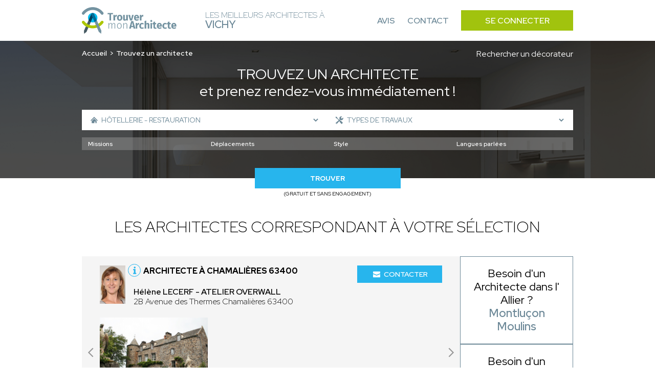

--- FILE ---
content_type: text/html; charset=UTF-8
request_url: https://architectes-vichy.fr/recherche-avancee/hotellerie-restauration
body_size: 10360
content:
<!DOCTYPE html>
<html lang="fr">
    <head>
        <!-- Google Tag Manager -->
<script>(function(w,d,s,l,i){w[l]=w[l]||[];w[l].push({'gtm.start':
new Date().getTime(),event:'gtm.js'});var f=d.getElementsByTagName(s)[0],
j=d.createElement(s),dl=l!='dataLayer'?'&l='+l:'';j.async=true;j.src=
'https://www.googletagmanager.com/gtm.js?id='+i+dl;f.parentNode.insertBefore(j,f);
})(window,document,'script','dataLayer','GTM-WLF4ZNQP');</script>
<!-- End Google Tag Manager -->
                        
                        
        <meta charset="UTF-8">
        <meta name="viewport" content="width=device-width, initial-scale=1">
        <meta name="bingbot" content="noindex,nofollow" />
        <meta name="robots" content="index,follow">
        <title>Architecte Hôtellerie - Restauration Vichy : Trouvez les meilleurs architectes à Vichy</title>
        <meta name="description" content="Trouvez les meilleurs architectes à Vichy pour votre projet : Hôtellerie - Restauration. 1er RDV et prise de contact 100% gratuit. Réalisez le projet de vos rêves.">


                <link rel="icon" href='/img/TMA/favicon.ico' />
                <style>
        :root {
            --text: #6c8897;
            --primary: #a1c30e;
            --primary-opacity: #a1c30ed6;
            --secondary: #27b5ed;
        }
        </style>
                        

                <link rel="stylesheet" href="/font/font.css">

                <script>
            const G_REC_KEY = "6LcAuDgnAAAAAHN7l-uxvwY2BsnyhDphIOX5hFEV";
        </script>
        <script defer type="module" src="/assets/front.ts-074dc22d.js"></script><link rel="stylesheet" href="/assets/front-738dcbf0.css" /><link rel="modulepreload" href="/assets/_api-f1592795.js" />

                    </head>
    <body >
    <!-- Google Tag Manager (noscript) -->
<noscript><iframe src="https://www.googletagmanager.com/ns.html?id=GTM-WLF4ZNQP"
height="0" width="0" style="display:none;visibility:hidden"></iframe></noscript>
<!-- End Google Tag Manager (noscript) -->
        <nav class="navbar" id="navbar">
            <div class="navbar__content container">
                <div class="navbar__left">
                    <div class="navbar__logo">
                        <a href="/">
                                                            <img src='/img/TMA/logo.png' alt="Logo Trouver Mon Architecte">
                                                    </a>
                    </div>
                    <div class="navbar__title">
                        <span>Les meilleurs Architectes à<br> <strong>Vichy</strong></span>
                    </div>
                </div>
                <div class="navbar__right" id="navbar-links">
                    <div class="navbar__links container">
                        <a href="https://www.trouver-mon-architecte.fr/avis-partenaires/particuliers?utm_source=top&utm_medium=architecte" class="navbar__link">Avis</a>
                        <a href="https://www.trouver-mon-architecte.fr/contactez-nous?utm_source=top&utm_medium=architecte" class="navbar__link">Contact</a>
                        <a href="https://www.trouver-mon-architecte.fr/se-connecter?utm_source=top&utm_medium=architecte" class="navbar__button">Se connecter</a>
                    </div>
                </div>
                <div class="navbar__open">
                    <button type="button" id="navbar-open">
                        <span></span>
                        <span></span>
                        <span></span>
                    </button>
                </div>
            </div>
        </nav>
        <main>
        <header class="header-search">
        <span class="header-search__bg"></span>
        <div class="header-search__content container">
            <div class="header-search__content_topbar">
                <nav class="header-search__breadcrumb">
                    <ol>
                        <li><a href="/">Accueil</a></li>
                                                    <li>Trouvez un architecte</li>
                                            </ol>
                </nav>
                                <a href="/recherche-avancee?wt=24">
                    Rechercher un décorateur
                </a>
                            </div>
            <div class="header-search__title">
                                    <h1><span>Trouvez un architecte</span><br>et prenez rendez-vous immédiatement !</h1>
                            </div>
            <div class="header-search__form">
                                                                    <form action="/recherche-avancee/hotellerie-restauration" method="GET" id="form-search">
                    <div class="header-search-form__top">
                                                <div class="header-search-form__left">
                            <span class="header-search-form__icon header-search-form__house"><svg class="icon icon-house icon-sm">
    <use xlink:href="/icons.svg?logo#house"></use>
</svg></span>
                            <select name="sk" class="sk-url">
                                <option value="">Types de biens</option> 
                                                                    <option value="maison-individuelle" >Maison individuelle</option>
                                                                            <option value="maison-passive-ecologique" >- Maison passive / écologique</option>
                                                                            <option value="chalet-maison-en-bois" >- Chalet / Maison en bois</option>
                                                                            <option value="maison-connectee-domotique" >- Maison connectée (domotique)</option>
                                                                            <option value="maison-de-ville" >- Maison de ville</option>
                                                                            <option value="maison-de-campagne" >- Maison de campagne</option>
                                                                            <option value="tiny-house" >- Tiny house</option>
                                                                            <option value="villa" >- Villa</option>
                                                                                                        <option value="appartement" >Appartement</option>
                                                                                                        <option value="residentiel-collectif" >Résidentiel collectif</option>
                                                                                                        <option value="commerce" >Commerce</option>
                                                                                                        <option value="hotellerie-restauration" selected>Hôtellerie - Restauration</option>
                                                                                                        <option value="batiment-professionnel" >Bâtiment professionnel</option>
                                                                            <option value="bureau" >- Bureau</option>
                                                                            <option value="hangar" >- Hangar</option>
                                                                            <option value="batiment-industriel" >- Bâtiment industriel</option>
                                                                            <option value="batiment-agricole" >- Bâtiment agricole</option>
                                                                            <option value="usine" >- Usine</option>
                                                                                                        <option value="exterieur" >Extérieur</option>
                                                                                                        <option value="patrimoine" >Patrimoine</option>
                                                                                                        <option value="batiment-accueillant-du-public-erp" >Bâtiment accueillant du public (ERP)</option>
                                                                                                </select>
                        </div>
                                                <div class="header-search-form__right">
                            <span class="header-search-form__icon header-search-form__tools"><svg class="icon icon-tools icon-sm">
    <use xlink:href="/icons.svg?logo#tools"></use>
</svg></span>
                            <select name="sk[]" class="sk-url">
                                <option value="">Types de travaux</option>
                                                                    <option value="construction-neuve" >Construction neuve</option>
                                                                                                        <option value="renovation" >Rénovation</option>
                                                                                                        <option value="renovation-energetique" >Rénovation énergétique</option>
                                                                                                        <option value="surelevation" >Surélévation</option>
                                                                                                        <option value="extension" >Extension</option>
                                                                                                        <option value="expertise" >Expertise</option>
                                                                                                        <option value="terrasse" >Terrasse</option>
                                                                                                        <option value="mise-aux-normes" >Mise aux normes</option>
                                                                                                        <option value="transformation" >Transformation</option>
                                                                                                        <option value="assistance-a-la-maitrise-d-ouvrage" >Assistance à la maitrise d&#039;ouvrage</option>
                                                                                                        <option value="piscine" >Piscine</option>
                                                                                                        <option value="jardin" >Jardin</option>
                                                                                                        <option value="architecture-d-interieur" >Architecture d’intérieur</option>
                                                                                                        <option value="Etude-de-faisabilite" >Étude de faisabilité</option>
                                                                                                        <option value="assainissement" >Assainissement</option>
                                                                                                        <option value="rehabilitation" >Réhabilitation</option>
                                                                                                        <option value="amenagement-combles" >Aménagement combles</option>
                                                                                                </select>
                        </div>
                                                                                            </div>
                    <div id="more-criteria">
                        <div class="header-search-form__more">
                            <svg class="icon icon-add icon-sm">
    <use xlink:href="/icons.svg?logo#add"></use>
</svg>
                            <p>Plus de critères</p>
                        </div>
                    </div>
                                        <div class="header-search-form__middle" id="criteria">
                                                <div class="header-search-form__select header-search-form__assignments">
                            <select name="attr[54]">
                                <option value="">Missions</option>
                                                                    <option value="plan" >Plan</option>
                                                                    <option value="permis-de-construire" >Permis de construire</option>
                                                                    <option value="suivi-de-chantier" >Suivi de chantier</option>
                                                                    <option value="conseil" >Conseil</option>
                                                                    <option value="diagnostic" >Diagnostic</option>
                                                                    <option value="visite-conseil-avant-achat" >Visite conseil avant achat</option>
                                                            </select>
                        </div>
                        <div class="header-search-form__select header-search-form__trips">
                            <select name="attr[55]">
                                <option value="">Déplacements</option>
                                                                    <option value="departemental-jusq-50km" >Départemental (jusq. 50km)</option>
                                                                    <option value="regional-jusq-100km" >Régional (jusq. 100km)</option>
                                                                    <option value="national-jusq-1-000km" >National (jusq. 1 000km)</option>
                                                                    <option value="international" >International</option>
                                                            </select>
                        </div>
                        <div class="header-search-form__select header-search-form__style">
                            <select name="attr[58]">
                                <option value="">Style</option>
                                                                    <option value="futuriste" >Futuriste</option>
                                                                    <option value="contemporain" >Contemporain</option>
                                                                    <option value="moderne" >Moderne</option>
                                                                    <option value="traditionnel" >Traditionnel</option>
                                                                    <option value="ancien" >Ancien</option>
                                                                    <option value="historique" >Historique</option>
                                                                    <option value="japonais" >Japonais</option>
                                                                    <option value="vintage" >Vintage</option>
                                                                    <option value="minimaliste" >Minimaliste</option>
                                                            </select>
                        </div>
                        <div class="header-search-form__select header-search-form__languages">
                            <select name="attr[62]">
                                <option value="">Langues parlées</option>
                                                                    <option value="francais" >Français</option>
                                                                    <option value="anglais" >Anglais</option>
                                                                    <option value="allemand" >Allemand</option>
                                                                    <option value="espagnol" >Espagnol</option>
                                                                    <option value="italien" >Italien</option>
                                                                    <option value="coreen" >Coréen</option>
                                                                    <option value="japonais" >Japonais</option>
                                                                    <option value="espagnol" >Espagnol</option>
                                                                    <option value="arabe" >Arabe</option>
                                                                    <option value="russe" >Russe</option>
                                                                    <option value="portugais" >Portugais</option>
                                                                    <option value="neerlandais" >Néerlandais</option>
                                                                    <option value="tcheque" >Tchèque</option>
                                                                    <option value="slovaque" >Slovaque</option>
                                                                    <option value="bulgare" >Bulgare</option>
                                                                    <option value="mandarin" >Mandarin</option>
                                                                    <option value="polonais" >Polonais</option>
                                                                    <option value="chinois" >Chinois</option>
                                                                    <option value="neerlandais" >Néerlandais</option>
                                                                    <option value="mandarin" >Mandarin</option>
                                                                    <option value="turque" >Turque</option>
                                                            </select>
                        </div>
                                            </div>
                                                            <div class="header-search-form__bottom">
                        <div class="header-search-form__submit">
                            <button name="submitaz" type="submit">Trouver</button>
                            <p>(Gratuit et sans engagement)</p>
                        </div>
                    </div>
                </form>
            </div>
        </div>
    </header>
        <section class="section section-best section-result">
        <div class="section-best__content container">
            <div class="section-best__title">
                                    <h2 class="h2">Les architectes correspondant à votre sélection</h2>
                            </div>
            <div class="section-best__list">
                <div class="section-best__items">
                                            <div class="section-best__item">
    <div class="section-best-item__top">
        <div class="section-best-item__profil">
            <div class="section-best-item__portrait">
                <a href="https://www.trouver-mon-architecte.fr/architecte/3431-atelier-overwall-helene-lecerf?utm_source=top&utm_medium=architecte" target="_blank">
                    <img src="https://architectes-vichy.fr/media/cache/profile_picture/upload/worker/3431/169262058591763450data.jpg" alt="Hélène LECERF" loading="lazy" />
                </a>
            </div>
            <div class="section-best-item__location">
                <div class="section-best-item__icon">
                    <svg class="icon icon-info icon-sm">
    <use xlink:href="/icons.svg?logo#info"></use>
</svg>
                    <div class="section-best-item__pophover">
                                                                                <p>Architecte DPLG enregistré à l'ordre national des architectes</p>
                                                                            <div class="section-best-item__pophover-arrow"></div>
                    </div>
                </div>
                <a href="https://www.trouver-mon-architecte.fr/architecte/3431-atelier-overwall-helene-lecerf?utm_source=top&utm_medium=architecte" target="_blank">
                    <h3>Architecte à Chamalières 63400</h3>
                </a>
                <a href="https://www.trouver-mon-architecte.fr/architecte/3431-atelier-overwall-helene-lecerf?utm_source=top&utm_medium=architecte" target="_blank">
                    <p>
                        <span>Hélène LECERF - ATELIER OVERWALL</span><br>
                                                    2B Avenue des Thermes
                                                Chamalières 63400
                    </p>
                </a>
            </div>
        </div>
        <div class="section-best-item__contact">
            <div class="section-best-item__message">
                <a href="https://www.trouver-mon-architecte.fr/architecte/3431-atelier-overwall-helene-lecerf?utm_source=top&utm_medium=architecte" target="_blank"><svg class="icon icon-email icon-sm">
    <use xlink:href="/icons.svg?logo#email"></use>
</svg> Contacter</a>
            </div>
        </div>
            </div>
        <div class="section-best-item__bottom">
        <div class="slider-container" id="carousel-realisation">
            <div class="slider">
                <a href="https://www.trouver-mon-architecte.fr/architecte/3431-atelier-overwall-helene-lecerf?utm_source=top&utm_medium=architecte" target="_blank">
                    <div class="slides carousel-desktop">
                                                    <div class="slide">
                                <div class="carousel-realisation__img">
                                                                            <img src="https://architectes-vichy.fr/media/cache/slider_picture/upload/worker/3431/1693302975900512635data.jpg" alt="Hélène LECERF - ATELIER OVERWALL" loading="lazy" />
                                                                    </div>
                            </div>
                                            </div>
                    <div class="slides carousel-mobile">
                                                    <div class="slide">
                                <div class="carousel-realisation__img">
                                        <img src="https://architectes-vichy.fr/media/cache/slider_picture_mobile/upload/worker/3431/1693302975900512635data.jpg" alt="Hélène LECERF - ATELIER OVERWALL" loading="lazy" />
                                </div>
                            </div>
                                            </div>
                </a>
                <div class="slide__arrows">
                    <button class="slide__arrow slide__prev"><svg class="icon icon-carousel-left">
    <use xlink:href="/icons.svg?logo#carousel-left"></use>
</svg></button>
                    <button class="slide__arrow slide__next"><svg class="icon icon-carousel-right">
    <use xlink:href="/icons.svg?logo#carousel-right"></use>
</svg></button>
                </div>
            </div>
        </div>
    </div>
    </div>                                            <div class="section-best__item">
    <div class="section-best-item__top">
        <div class="section-best-item__profil">
            <div class="section-best-item__portrait">
                <a href="https://www.trouver-mon-architecte.fr/architecte/3008-sr-conception-sarah-robalo?utm_source=top&utm_medium=architecte" target="_blank">
                    <img src="https://architectes-vichy.fr/media/cache/profile_picture/upload/worker/3008/1676669605768766386data.jpg" alt="Sarah ROBALO" loading="lazy" />
                </a>
            </div>
            <div class="section-best-item__location">
                <div class="section-best-item__icon">
                    <svg class="icon icon-info icon-sm">
    <use xlink:href="/icons.svg?logo#info"></use>
</svg>
                    <div class="section-best-item__pophover">
                                                                                <p>Architecte DPLG enregistré à l'ordre national des architectes</p>
                                                                            <div class="section-best-item__pophover-arrow"></div>
                    </div>
                </div>
                <a href="https://www.trouver-mon-architecte.fr/architecte/3008-sr-conception-sarah-robalo?utm_source=top&utm_medium=architecte" target="_blank">
                    <h3>Architecte à Clermont-Ferrand 63100</h3>
                </a>
                <a href="https://www.trouver-mon-architecte.fr/architecte/3008-sr-conception-sarah-robalo?utm_source=top&utm_medium=architecte" target="_blank">
                    <p>
                        <span>Sarah ROBALO - SR Conception</span><br>
                                                Clermont-Ferrand 63100
                    </p>
                </a>
            </div>
        </div>
        <div class="section-best-item__contact">
            <div class="section-best-item__message">
                <a href="https://www.trouver-mon-architecte.fr/architecte/3008-sr-conception-sarah-robalo?utm_source=top&utm_medium=architecte" target="_blank"><svg class="icon icon-email icon-sm">
    <use xlink:href="/icons.svg?logo#email"></use>
</svg> Contacter</a>
            </div>
        </div>
            </div>
        <div class="section-best-item__bottom">
        <div class="slider-container" id="carousel-realisation">
            <div class="slider">
                <a href="https://www.trouver-mon-architecte.fr/architecte/3008-sr-conception-sarah-robalo?utm_source=top&utm_medium=architecte" target="_blank">
                    <div class="slides carousel-desktop">
                                                    <div class="slide">
                                <div class="carousel-realisation__img">
                                                                            <img src="https://architectes-vichy.fr/media/cache/slider_picture/upload/worker/3008/1676668122860469360data.jpg" alt="Sarah ROBALO - SR Conception" loading="lazy" />
                                                                    </div>
                            </div>
                                            </div>
                    <div class="slides carousel-mobile">
                                                    <div class="slide">
                                <div class="carousel-realisation__img">
                                        <img src="https://architectes-vichy.fr/media/cache/slider_picture_mobile/upload/worker/3008/1676668122860469360data.jpg" alt="Sarah ROBALO - SR Conception" loading="lazy" />
                                </div>
                            </div>
                                            </div>
                </a>
                <div class="slide__arrows">
                    <button class="slide__arrow slide__prev"><svg class="icon icon-carousel-left">
    <use xlink:href="/icons.svg?logo#carousel-left"></use>
</svg></button>
                    <button class="slide__arrow slide__next"><svg class="icon icon-carousel-right">
    <use xlink:href="/icons.svg?logo#carousel-right"></use>
</svg></button>
                </div>
            </div>
        </div>
    </div>
    </div>                                            <div class="section-best__item">
    <div class="section-best-item__top">
        <div class="section-best-item__profil">
            <div class="section-best-item__portrait">
                <a href="https://www.trouver-mon-architecte.fr/architecte/4456-jean-berthet-architecte-jean-berthet?utm_source=top&utm_medium=architecte" target="_blank">
                    <img src="https://architectes-vichy.fr/media/cache/profile_picture/upload/worker/4456/1756903778904560444data.jpg" alt="Jean BERTHET" loading="lazy" />
                </a>
            </div>
            <div class="section-best-item__location">
                <div class="section-best-item__icon">
                    <svg class="icon icon-info icon-sm">
    <use xlink:href="/icons.svg?logo#info"></use>
</svg>
                    <div class="section-best-item__pophover">
                                                                                <p>Architecte DPLG enregistré à l'ordre national des architectes</p>
                                                                            <div class="section-best-item__pophover-arrow"></div>
                    </div>
                </div>
                <a href="https://www.trouver-mon-architecte.fr/architecte/4456-jean-berthet-architecte-jean-berthet?utm_source=top&utm_medium=architecte" target="_blank">
                    <h3>Architecte à Saint-Nizier-de-Fornas 42380</h3>
                </a>
                <a href="https://www.trouver-mon-architecte.fr/architecte/4456-jean-berthet-architecte-jean-berthet?utm_source=top&utm_medium=architecte" target="_blank">
                    <p>
                        <span>Jean BERTHET - JEAN BERTHET ARCHITECTE</span><br>
                                                Saint-Nizier-de-Fornas 42380
                    </p>
                </a>
            </div>
        </div>
        <div class="section-best-item__contact">
            <div class="section-best-item__message">
                <a href="https://www.trouver-mon-architecte.fr/architecte/4456-jean-berthet-architecte-jean-berthet?utm_source=top&utm_medium=architecte" target="_blank"><svg class="icon icon-email icon-sm">
    <use xlink:href="/icons.svg?logo#email"></use>
</svg> Contacter</a>
            </div>
        </div>
            </div>
        <div class="section-best-item__bottom">
        <div class="slider-container" id="carousel-realisation">
            <div class="slider">
                <a href="https://www.trouver-mon-architecte.fr/architecte/4456-jean-berthet-architecte-jean-berthet?utm_source=top&utm_medium=architecte" target="_blank">
                    <div class="slides carousel-desktop">
                                                    <div class="slide">
                                <div class="carousel-realisation__img">
                                                                            <img src="https://architectes-vichy.fr/media/cache/slider_picture/upload/worker/4456/1756902234232895932data.JPG" alt="Jean BERTHET - JEAN BERTHET ARCHITECTE" loading="lazy" />
                                                                            <img src="https://architectes-vichy.fr/media/cache/slider_picture/upload/worker/4456/1756902274306294224data.png" alt="Jean BERTHET - JEAN BERTHET ARCHITECTE" loading="lazy" />
                                                                            <img src="https://architectes-vichy.fr/media/cache/slider_picture/upload/worker/4456/1756902308893265804data.jpeg" alt="Jean BERTHET - JEAN BERTHET ARCHITECTE" loading="lazy" />
                                                                    </div>
                            </div>
                                                    <div class="slide">
                                <div class="carousel-realisation__img">
                                                                            <img src="https://architectes-vichy.fr/media/cache/slider_picture/upload/worker/4456/1756902966835669681data.jpg" alt="Jean BERTHET - JEAN BERTHET ARCHITECTE" loading="lazy" />
                                                                            <img src="https://architectes-vichy.fr/media/cache/slider_picture/upload/worker/4456/1756902993368204842data.jpg" alt="Jean BERTHET - JEAN BERTHET ARCHITECTE" loading="lazy" />
                                                                    </div>
                            </div>
                                            </div>
                    <div class="slides carousel-mobile">
                                                    <div class="slide">
                                <div class="carousel-realisation__img">
                                        <img src="https://architectes-vichy.fr/media/cache/slider_picture_mobile/upload/worker/4456/1756902234232895932data.JPG" alt="Jean BERTHET - JEAN BERTHET ARCHITECTE" loading="lazy" />
                                </div>
                            </div>
                                                    <div class="slide">
                                <div class="carousel-realisation__img">
                                        <img src="https://architectes-vichy.fr/media/cache/slider_picture_mobile/upload/worker/4456/1756902274306294224data.png" alt="Jean BERTHET - JEAN BERTHET ARCHITECTE" loading="lazy" />
                                </div>
                            </div>
                                                    <div class="slide">
                                <div class="carousel-realisation__img">
                                        <img src="https://architectes-vichy.fr/media/cache/slider_picture_mobile/upload/worker/4456/1756902308893265804data.jpeg" alt="Jean BERTHET - JEAN BERTHET ARCHITECTE" loading="lazy" />
                                </div>
                            </div>
                                                    <div class="slide">
                                <div class="carousel-realisation__img">
                                        <img src="https://architectes-vichy.fr/media/cache/slider_picture_mobile/upload/worker/4456/1756902966835669681data.jpg" alt="Jean BERTHET - JEAN BERTHET ARCHITECTE" loading="lazy" />
                                </div>
                            </div>
                                                    <div class="slide">
                                <div class="carousel-realisation__img">
                                        <img src="https://architectes-vichy.fr/media/cache/slider_picture_mobile/upload/worker/4456/1756902993368204842data.jpg" alt="Jean BERTHET - JEAN BERTHET ARCHITECTE" loading="lazy" />
                                </div>
                            </div>
                                            </div>
                </a>
                <div class="slide__arrows">
                    <button class="slide__arrow slide__prev"><svg class="icon icon-carousel-left">
    <use xlink:href="/icons.svg?logo#carousel-left"></use>
</svg></button>
                    <button class="slide__arrow slide__next"><svg class="icon icon-carousel-right">
    <use xlink:href="/icons.svg?logo#carousel-right"></use>
</svg></button>
                </div>
            </div>
        </div>
    </div>
    </div>                                            <div class="section-best__item">
    <div class="section-best-item__top">
        <div class="section-best-item__profil">
            <div class="section-best-item__portrait">
                <a href="https://www.trouver-mon-architecte.fr/architecte/4192-raphael-samuel-architecture-raphael-samuel?utm_source=top&utm_medium=architecte" target="_blank">
                    <img src="https://architectes-vichy.fr/media/cache/profile_picture/upload/worker/4192/6722557bc374c-samuel-raphael.jpg" alt="Raphaël SAMUEL" loading="lazy" />
                </a>
            </div>
            <div class="section-best-item__location">
                <div class="section-best-item__icon">
                    <svg class="icon icon-info icon-sm">
    <use xlink:href="/icons.svg?logo#info"></use>
</svg>
                    <div class="section-best-item__pophover">
                                                                                <p>Architecte DPLG enregistré à l'ordre national des architectes</p>
                                                                            <div class="section-best-item__pophover-arrow"></div>
                    </div>
                </div>
                <a href="https://www.trouver-mon-architecte.fr/architecte/4192-raphael-samuel-architecture-raphael-samuel?utm_source=top&utm_medium=architecte" target="_blank">
                    <h3>Architecte à Pont-Saint-Esprit 30130</h3>
                </a>
                <a href="https://www.trouver-mon-architecte.fr/architecte/4192-raphael-samuel-architecture-raphael-samuel?utm_source=top&utm_medium=architecte" target="_blank">
                    <p>
                        <span>Raphaël SAMUEL - RAPHAEL SAMUEL ARCHITECTURE</span><br>
                                                    55 Rue du Midi
                                                Pont-Saint-Esprit 30130
                    </p>
                </a>
            </div>
        </div>
        <div class="section-best-item__contact">
            <div class="section-best-item__message">
                <a href="https://www.trouver-mon-architecte.fr/architecte/4192-raphael-samuel-architecture-raphael-samuel?utm_source=top&utm_medium=architecte" target="_blank"><svg class="icon icon-email icon-sm">
    <use xlink:href="/icons.svg?logo#email"></use>
</svg> Contacter</a>
            </div>
        </div>
            </div>
        <div class="section-best-item__bottom">
        <div class="slider-container" id="carousel-realisation">
            <div class="slider">
                <a href="https://www.trouver-mon-architecte.fr/architecte/4192-raphael-samuel-architecture-raphael-samuel?utm_source=top&utm_medium=architecte" target="_blank">
                    <div class="slides carousel-desktop">
                                                    <div class="slide">
                                <div class="carousel-realisation__img">
                                                                            <img src="https://architectes-vichy.fr/media/cache/slider_picture/upload/worker/4192/672253562eeac-samuel-raphael-hotellerie-restauration-terrasse-piscine.jpg" alt="Raphaël SAMUEL - RAPHAEL SAMUEL ARCHITECTURE" loading="lazy" />
                                                                    </div>
                            </div>
                                            </div>
                    <div class="slides carousel-mobile">
                                                    <div class="slide">
                                <div class="carousel-realisation__img">
                                        <img src="https://architectes-vichy.fr/media/cache/slider_picture_mobile/upload/worker/4192/672253562eeac-samuel-raphael-hotellerie-restauration-terrasse-piscine.jpg" alt="Raphaël SAMUEL - RAPHAEL SAMUEL ARCHITECTURE" loading="lazy" />
                                </div>
                            </div>
                                            </div>
                </a>
                <div class="slide__arrows">
                    <button class="slide__arrow slide__prev"><svg class="icon icon-carousel-left">
    <use xlink:href="/icons.svg?logo#carousel-left"></use>
</svg></button>
                    <button class="slide__arrow slide__next"><svg class="icon icon-carousel-right">
    <use xlink:href="/icons.svg?logo#carousel-right"></use>
</svg></button>
                </div>
            </div>
        </div>
    </div>
    </div>                                            <div class="section-best__item">
    <div class="section-best-item__top">
        <div class="section-best-item__profil">
            <div class="section-best-item__portrait">
                <a href="https://www.trouver-mon-architecte.fr/architecte/4200-solstis-architecture-grolleau-mylene?utm_source=top&utm_medium=architecte" target="_blank">
                    <img src="https://architectes-vichy.fr/media/cache/profile_picture/upload/worker/4200/1733315385620433817data.jpg" alt="GROLLEAU MYLENE" loading="lazy" />
                </a>
            </div>
            <div class="section-best-item__location">
                <div class="section-best-item__icon">
                    <svg class="icon icon-info icon-sm">
    <use xlink:href="/icons.svg?logo#info"></use>
</svg>
                    <div class="section-best-item__pophover">
                                                                                <p>Architecte DPLG enregistré à l'ordre national des architectes</p>
                                                                            <div class="section-best-item__pophover-arrow"></div>
                    </div>
                </div>
                <a href="https://www.trouver-mon-architecte.fr/architecte/4200-solstis-architecture-grolleau-mylene?utm_source=top&utm_medium=architecte" target="_blank">
                    <h3>Architecte à Cannes 06400</h3>
                </a>
                <a href="https://www.trouver-mon-architecte.fr/architecte/4200-solstis-architecture-grolleau-mylene?utm_source=top&utm_medium=architecte" target="_blank">
                    <p>
                        <span>GROLLEAU MYLENE - SOLSTIS architecture</span><br>
                                                Cannes 06400
                    </p>
                </a>
            </div>
        </div>
        <div class="section-best-item__contact">
            <div class="section-best-item__message">
                <a href="https://www.trouver-mon-architecte.fr/architecte/4200-solstis-architecture-grolleau-mylene?utm_source=top&utm_medium=architecte" target="_blank"><svg class="icon icon-email icon-sm">
    <use xlink:href="/icons.svg?logo#email"></use>
</svg> Contacter</a>
            </div>
        </div>
            </div>
        <div class="section-best-item__bottom">
        <div class="slider-container" id="carousel-realisation">
            <div class="slider">
                <a href="https://www.trouver-mon-architecte.fr/architecte/4200-solstis-architecture-grolleau-mylene?utm_source=top&utm_medium=architecte" target="_blank">
                    <div class="slides carousel-desktop">
                                                    <div class="slide">
                                <div class="carousel-realisation__img">
                                                                            <img src="https://architectes-vichy.fr/media/cache/slider_picture/upload/worker/4200/1733313610140134823data.jpg" alt="GROLLEAU MYLENE - SOLSTIS architecture" loading="lazy" />
                                                                            <img src="https://architectes-vichy.fr/media/cache/slider_picture/upload/worker/4200/1733313649558210356data.jpg" alt="GROLLEAU MYLENE - SOLSTIS architecture" loading="lazy" />
                                                                            <img src="https://architectes-vichy.fr/media/cache/slider_picture/upload/worker/4200/1733313895794914017data.jpg" alt="GROLLEAU MYLENE - SOLSTIS architecture" loading="lazy" />
                                                                    </div>
                            </div>
                                                    <div class="slide">
                                <div class="carousel-realisation__img">
                                                                            <img src="https://architectes-vichy.fr/media/cache/slider_picture/upload/worker/4200/1733313944362208039data.jpg" alt="GROLLEAU MYLENE - SOLSTIS architecture" loading="lazy" />
                                                                    </div>
                            </div>
                                            </div>
                    <div class="slides carousel-mobile">
                                                    <div class="slide">
                                <div class="carousel-realisation__img">
                                        <img src="https://architectes-vichy.fr/media/cache/slider_picture_mobile/upload/worker/4200/1733313610140134823data.jpg" alt="GROLLEAU MYLENE - SOLSTIS architecture" loading="lazy" />
                                </div>
                            </div>
                                                    <div class="slide">
                                <div class="carousel-realisation__img">
                                        <img src="https://architectes-vichy.fr/media/cache/slider_picture_mobile/upload/worker/4200/1733313649558210356data.jpg" alt="GROLLEAU MYLENE - SOLSTIS architecture" loading="lazy" />
                                </div>
                            </div>
                                                    <div class="slide">
                                <div class="carousel-realisation__img">
                                        <img src="https://architectes-vichy.fr/media/cache/slider_picture_mobile/upload/worker/4200/1733313895794914017data.jpg" alt="GROLLEAU MYLENE - SOLSTIS architecture" loading="lazy" />
                                </div>
                            </div>
                                                    <div class="slide">
                                <div class="carousel-realisation__img">
                                        <img src="https://architectes-vichy.fr/media/cache/slider_picture_mobile/upload/worker/4200/1733313944362208039data.jpg" alt="GROLLEAU MYLENE - SOLSTIS architecture" loading="lazy" />
                                </div>
                            </div>
                                            </div>
                </a>
                <div class="slide__arrows">
                    <button class="slide__arrow slide__prev"><svg class="icon icon-carousel-left">
    <use xlink:href="/icons.svg?logo#carousel-left"></use>
</svg></button>
                    <button class="slide__arrow slide__next"><svg class="icon icon-carousel-right">
    <use xlink:href="/icons.svg?logo#carousel-right"></use>
</svg></button>
                </div>
            </div>
        </div>
    </div>
    </div>                                            <div class="section-best__item">
    <div class="section-best-item__top">
        <div class="section-best-item__profil">
            <div class="section-best-item__portrait">
                <a href="https://www.trouver-mon-architecte.fr/architecte/4524-akbaraly-radj-alexandre-alexandre-akbaraly?utm_source=top&utm_medium=architecte" target="_blank">
                    <img src="https://architectes-vichy.fr/media/cache/profile_picture/upload/worker/4524/1766763807597602409-picture.jpg" alt="Alexandre AKBARALY" loading="lazy" />
                </a>
            </div>
            <div class="section-best-item__location">
                <div class="section-best-item__icon">
                    <svg class="icon icon-info icon-sm">
    <use xlink:href="/icons.svg?logo#info"></use>
</svg>
                    <div class="section-best-item__pophover">
                                                                                <p>Architecte DPLG enregistré à l'ordre national des architectes</p>
                                                                            <div class="section-best-item__pophover-arrow"></div>
                    </div>
                </div>
                <a href="https://www.trouver-mon-architecte.fr/architecte/4524-akbaraly-radj-alexandre-alexandre-akbaraly?utm_source=top&utm_medium=architecte" target="_blank">
                    <h3>Architecte à BORDEAUX 33100</h3>
                </a>
                <a href="https://www.trouver-mon-architecte.fr/architecte/4524-akbaraly-radj-alexandre-alexandre-akbaraly?utm_source=top&utm_medium=architecte" target="_blank">
                    <p>
                        <span>Alexandre AKBARALY - AKBARALY RADJ-ALEXANDRE</span><br>
                                                BORDEAUX 33100
                    </p>
                </a>
            </div>
        </div>
        <div class="section-best-item__contact">
            <div class="section-best-item__message">
                <a href="https://www.trouver-mon-architecte.fr/architecte/4524-akbaraly-radj-alexandre-alexandre-akbaraly?utm_source=top&utm_medium=architecte" target="_blank"><svg class="icon icon-email icon-sm">
    <use xlink:href="/icons.svg?logo#email"></use>
</svg> Contacter</a>
            </div>
        </div>
            </div>
        <div class="section-best-item__bottom">
        <div class="slider-container" id="carousel-realisation">
            <div class="slider">
                <a href="https://www.trouver-mon-architecte.fr/architecte/4524-akbaraly-radj-alexandre-alexandre-akbaraly?utm_source=top&utm_medium=architecte" target="_blank">
                    <div class="slides carousel-desktop">
                                                    <div class="slide">
                                <div class="carousel-realisation__img">
                                                                            <img src="https://architectes-vichy.fr/media/cache/slider_picture/upload/worker/4524/1766765378583845019-picture.jpg" alt="Alexandre AKBARALY - AKBARALY RADJ-ALEXANDRE" loading="lazy" />
                                                                    </div>
                            </div>
                                            </div>
                    <div class="slides carousel-mobile">
                                                    <div class="slide">
                                <div class="carousel-realisation__img">
                                        <img src="https://architectes-vichy.fr/media/cache/slider_picture_mobile/upload/worker/4524/1766765378583845019-picture.jpg" alt="Alexandre AKBARALY - AKBARALY RADJ-ALEXANDRE" loading="lazy" />
                                </div>
                            </div>
                                            </div>
                </a>
                <div class="slide__arrows">
                    <button class="slide__arrow slide__prev"><svg class="icon icon-carousel-left">
    <use xlink:href="/icons.svg?logo#carousel-left"></use>
</svg></button>
                    <button class="slide__arrow slide__next"><svg class="icon icon-carousel-right">
    <use xlink:href="/icons.svg?logo#carousel-right"></use>
</svg></button>
                </div>
            </div>
        </div>
    </div>
    </div>                                            <div class="section-best__item">
    <div class="section-best-item__top">
        <div class="section-best-item__profil">
            <div class="section-best-item__portrait">
                <a href="https://www.trouver-mon-architecte.fr/architecte/4676-vja-valerian-jung?utm_source=top&utm_medium=architecte" target="_blank">
                    <img src="https://architectes-vichy.fr/media/cache/profile_picture/upload/worker/4676/1749465577506447926data.jpeg" alt="Valérian JUNG" loading="lazy" />
                </a>
            </div>
            <div class="section-best-item__location">
                <div class="section-best-item__icon">
                    <svg class="icon icon-info icon-sm">
    <use xlink:href="/icons.svg?logo#info"></use>
</svg>
                    <div class="section-best-item__pophover">
                                                                                <p>Architecte DPLG enregistré à l'ordre national des architectes</p>
                                                                            <div class="section-best-item__pophover-arrow"></div>
                    </div>
                </div>
                <a href="https://www.trouver-mon-architecte.fr/architecte/4676-vja-valerian-jung?utm_source=top&utm_medium=architecte" target="_blank">
                    <h3>Architecte à Marseille 13000</h3>
                </a>
                <a href="https://www.trouver-mon-architecte.fr/architecte/4676-vja-valerian-jung?utm_source=top&utm_medium=architecte" target="_blank">
                    <p>
                        <span>Valérian JUNG - VJA</span><br>
                                                Marseille 13000
                    </p>
                </a>
            </div>
        </div>
        <div class="section-best-item__contact">
            <div class="section-best-item__message">
                <a href="https://www.trouver-mon-architecte.fr/architecte/4676-vja-valerian-jung?utm_source=top&utm_medium=architecte" target="_blank"><svg class="icon icon-email icon-sm">
    <use xlink:href="/icons.svg?logo#email"></use>
</svg> Contacter</a>
            </div>
        </div>
            </div>
        <div class="section-best-item__bottom">
        <div class="slider-container" id="carousel-realisation">
            <div class="slider">
                <a href="https://www.trouver-mon-architecte.fr/architecte/4676-vja-valerian-jung?utm_source=top&utm_medium=architecte" target="_blank">
                    <div class="slides carousel-desktop">
                                                    <div class="slide">
                                <div class="carousel-realisation__img">
                                                                            <img src="https://architectes-vichy.fr/media/cache/slider_picture/upload/worker/4676/1749463723734523081data.jpg" alt="Valérian JUNG - VJA" loading="lazy" />
                                                                            <img src="https://architectes-vichy.fr/media/cache/slider_picture/upload/worker/4676/1749464197619712298data.jpg" alt="Valérian JUNG - VJA" loading="lazy" />
                                                                            <img src="https://architectes-vichy.fr/media/cache/slider_picture/upload/worker/4676/1768516624600922490data.jpg" alt="Valérian JUNG - VJA" loading="lazy" />
                                                                    </div>
                            </div>
                                                    <div class="slide">
                                <div class="carousel-realisation__img">
                                                                            <img src="https://architectes-vichy.fr/media/cache/slider_picture/upload/worker/4676/1768516503459769733data.jpg" alt="Valérian JUNG - VJA" loading="lazy" />
                                                                    </div>
                            </div>
                                            </div>
                    <div class="slides carousel-mobile">
                                                    <div class="slide">
                                <div class="carousel-realisation__img">
                                        <img src="https://architectes-vichy.fr/media/cache/slider_picture_mobile/upload/worker/4676/1749463723734523081data.jpg" alt="Valérian JUNG - VJA" loading="lazy" />
                                </div>
                            </div>
                                                    <div class="slide">
                                <div class="carousel-realisation__img">
                                        <img src="https://architectes-vichy.fr/media/cache/slider_picture_mobile/upload/worker/4676/1749464197619712298data.jpg" alt="Valérian JUNG - VJA" loading="lazy" />
                                </div>
                            </div>
                                                    <div class="slide">
                                <div class="carousel-realisation__img">
                                        <img src="https://architectes-vichy.fr/media/cache/slider_picture_mobile/upload/worker/4676/1768516624600922490data.jpg" alt="Valérian JUNG - VJA" loading="lazy" />
                                </div>
                            </div>
                                                    <div class="slide">
                                <div class="carousel-realisation__img">
                                        <img src="https://architectes-vichy.fr/media/cache/slider_picture_mobile/upload/worker/4676/1768516503459769733data.jpg" alt="Valérian JUNG - VJA" loading="lazy" />
                                </div>
                            </div>
                                            </div>
                </a>
                <div class="slide__arrows">
                    <button class="slide__arrow slide__prev"><svg class="icon icon-carousel-left">
    <use xlink:href="/icons.svg?logo#carousel-left"></use>
</svg></button>
                    <button class="slide__arrow slide__next"><svg class="icon icon-carousel-right">
    <use xlink:href="/icons.svg?logo#carousel-right"></use>
</svg></button>
                </div>
            </div>
        </div>
    </div>
    </div>                                            <div class="section-best__item">
    <div class="section-best-item__top">
        <div class="section-best-item__profil">
            <div class="section-best-item__portrait">
                <a href="https://www.trouver-mon-architecte.fr/architecte/3382-equilone-architecture-sas-patrice-gamez?utm_source=top&utm_medium=architecte" target="_blank">
                    <img src="https://architectes-vichy.fr/media/cache/profile_picture/upload/worker/3382/1707398738421388618data.jpg" alt="Patrice GAMEZ" loading="lazy" />
                </a>
            </div>
            <div class="section-best-item__location">
                <div class="section-best-item__icon">
                    <svg class="icon icon-info icon-sm">
    <use xlink:href="/icons.svg?logo#info"></use>
</svg>
                    <div class="section-best-item__pophover">
                                                                                <p>Architecte DPLG enregistré à l'ordre national des architectes</p>
                                                                            <div class="section-best-item__pophover-arrow"></div>
                    </div>
                </div>
                <a href="https://www.trouver-mon-architecte.fr/architecte/3382-equilone-architecture-sas-patrice-gamez?utm_source=top&utm_medium=architecte" target="_blank">
                    <h3>Architecte à Castelnau-le-Lez 34170</h3>
                </a>
                <a href="https://www.trouver-mon-architecte.fr/architecte/3382-equilone-architecture-sas-patrice-gamez?utm_source=top&utm_medium=architecte" target="_blank">
                    <p>
                        <span>Patrice GAMEZ - EQUILONE ARCHITECTURE SAS</span><br>
                                                Castelnau-le-Lez 34170
                    </p>
                </a>
            </div>
        </div>
        <div class="section-best-item__contact">
            <div class="section-best-item__message">
                <a href="https://www.trouver-mon-architecte.fr/architecte/3382-equilone-architecture-sas-patrice-gamez?utm_source=top&utm_medium=architecte" target="_blank"><svg class="icon icon-email icon-sm">
    <use xlink:href="/icons.svg?logo#email"></use>
</svg> Contacter</a>
            </div>
        </div>
            </div>
        <div class="section-best-item__bottom">
        <div class="slider-container" id="carousel-realisation">
            <div class="slider">
                <a href="https://www.trouver-mon-architecte.fr/architecte/3382-equilone-architecture-sas-patrice-gamez?utm_source=top&utm_medium=architecte" target="_blank">
                    <div class="slides carousel-desktop">
                                                    <div class="slide">
                                <div class="carousel-realisation__img">
                                                                            <img src="https://architectes-vichy.fr/media/cache/slider_picture/upload/worker/3382/1684681533219886728data.png" alt="Patrice GAMEZ - EQUILONE ARCHITECTURE SAS" loading="lazy" />
                                                                    </div>
                            </div>
                                            </div>
                    <div class="slides carousel-mobile">
                                                    <div class="slide">
                                <div class="carousel-realisation__img">
                                        <img src="https://architectes-vichy.fr/media/cache/slider_picture_mobile/upload/worker/3382/1684681533219886728data.png" alt="Patrice GAMEZ - EQUILONE ARCHITECTURE SAS" loading="lazy" />
                                </div>
                            </div>
                                            </div>
                </a>
                <div class="slide__arrows">
                    <button class="slide__arrow slide__prev"><svg class="icon icon-carousel-left">
    <use xlink:href="/icons.svg?logo#carousel-left"></use>
</svg></button>
                    <button class="slide__arrow slide__next"><svg class="icon icon-carousel-right">
    <use xlink:href="/icons.svg?logo#carousel-right"></use>
</svg></button>
                </div>
            </div>
        </div>
    </div>
    </div>                                            <div class="section-best__item">
    <div class="section-best-item__top">
        <div class="section-best-item__profil">
            <div class="section-best-item__portrait">
                <a href="https://www.trouver-mon-architecte.fr/architecte/4374-tablao-architecture-jean-pierre-italiano?utm_source=top&utm_medium=architecte" target="_blank">
                    <img src="https://architectes-vichy.fr/media/cache/profile_picture/upload/worker/4374/1734288745335756395data.png" alt="Jean-Pierre ITALIANO" loading="lazy" />
                </a>
            </div>
            <div class="section-best-item__location">
                <div class="section-best-item__icon">
                    <svg class="icon icon-info icon-sm">
    <use xlink:href="/icons.svg?logo#info"></use>
</svg>
                    <div class="section-best-item__pophover">
                                                                                <p>Architecte DPLG enregistré à l'ordre national des architectes</p>
                                                                            <div class="section-best-item__pophover-arrow"></div>
                    </div>
                </div>
                <a href="https://www.trouver-mon-architecte.fr/architecte/4374-tablao-architecture-jean-pierre-italiano?utm_source=top&utm_medium=architecte" target="_blank">
                    <h3>Architecte à Avignon 84000</h3>
                </a>
                <a href="https://www.trouver-mon-architecte.fr/architecte/4374-tablao-architecture-jean-pierre-italiano?utm_source=top&utm_medium=architecte" target="_blank">
                    <p>
                        <span>Jean-Pierre ITALIANO - TABLAO ARCHITECTURE</span><br>
                                                Avignon 84000
                    </p>
                </a>
            </div>
        </div>
        <div class="section-best-item__contact">
            <div class="section-best-item__message">
                <a href="https://www.trouver-mon-architecte.fr/architecte/4374-tablao-architecture-jean-pierre-italiano?utm_source=top&utm_medium=architecte" target="_blank"><svg class="icon icon-email icon-sm">
    <use xlink:href="/icons.svg?logo#email"></use>
</svg> Contacter</a>
            </div>
        </div>
            </div>
        <div class="section-best-item__bottom">
        <div class="slider-container" id="carousel-realisation">
            <div class="slider">
                <a href="https://www.trouver-mon-architecte.fr/architecte/4374-tablao-architecture-jean-pierre-italiano?utm_source=top&utm_medium=architecte" target="_blank">
                    <div class="slides carousel-desktop">
                                                    <div class="slide">
                                <div class="carousel-realisation__img">
                                                                            <img src="https://architectes-vichy.fr/media/cache/slider_picture/upload/worker/4374/1737649229671056308data.jpeg" alt="Jean-Pierre ITALIANO - TABLAO ARCHITECTURE" loading="lazy" />
                                                                            <img src="https://architectes-vichy.fr/media/cache/slider_picture/upload/worker/4374/1737649374811239524data.jpeg" alt="Jean-Pierre ITALIANO - TABLAO ARCHITECTURE" loading="lazy" />
                                                                            <img src="https://architectes-vichy.fr/media/cache/slider_picture/upload/worker/4374/1734288535633057351data.jpg" alt="Jean-Pierre ITALIANO - TABLAO ARCHITECTURE" loading="lazy" />
                                                                    </div>
                            </div>
                                                    <div class="slide">
                                <div class="carousel-realisation__img">
                                                                            <img src="https://architectes-vichy.fr/media/cache/slider_picture/upload/worker/4374/1737649305592418434data.JPG" alt="Jean-Pierre ITALIANO - TABLAO ARCHITECTURE" loading="lazy" />
                                                                            <img src="https://architectes-vichy.fr/media/cache/slider_picture/upload/worker/4374/1734288026508313454data.jpg" alt="Jean-Pierre ITALIANO - TABLAO ARCHITECTURE" loading="lazy" />
                                                                            <img src="https://architectes-vichy.fr/media/cache/slider_picture/upload/worker/4374/1734288095654033084data.jpg" alt="Jean-Pierre ITALIANO - TABLAO ARCHITECTURE" loading="lazy" />
                                                                    </div>
                            </div>
                                            </div>
                    <div class="slides carousel-mobile">
                                                    <div class="slide">
                                <div class="carousel-realisation__img">
                                        <img src="https://architectes-vichy.fr/media/cache/slider_picture_mobile/upload/worker/4374/1737649229671056308data.jpeg" alt="Jean-Pierre ITALIANO - TABLAO ARCHITECTURE" loading="lazy" />
                                </div>
                            </div>
                                                    <div class="slide">
                                <div class="carousel-realisation__img">
                                        <img src="https://architectes-vichy.fr/media/cache/slider_picture_mobile/upload/worker/4374/1737649374811239524data.jpeg" alt="Jean-Pierre ITALIANO - TABLAO ARCHITECTURE" loading="lazy" />
                                </div>
                            </div>
                                                    <div class="slide">
                                <div class="carousel-realisation__img">
                                        <img src="https://architectes-vichy.fr/media/cache/slider_picture_mobile/upload/worker/4374/1734288535633057351data.jpg" alt="Jean-Pierre ITALIANO - TABLAO ARCHITECTURE" loading="lazy" />
                                </div>
                            </div>
                                                    <div class="slide">
                                <div class="carousel-realisation__img">
                                        <img src="https://architectes-vichy.fr/media/cache/slider_picture_mobile/upload/worker/4374/1737649305592418434data.JPG" alt="Jean-Pierre ITALIANO - TABLAO ARCHITECTURE" loading="lazy" />
                                </div>
                            </div>
                                                    <div class="slide">
                                <div class="carousel-realisation__img">
                                        <img src="https://architectes-vichy.fr/media/cache/slider_picture_mobile/upload/worker/4374/1734288026508313454data.jpg" alt="Jean-Pierre ITALIANO - TABLAO ARCHITECTURE" loading="lazy" />
                                </div>
                            </div>
                                                    <div class="slide">
                                <div class="carousel-realisation__img">
                                        <img src="https://architectes-vichy.fr/media/cache/slider_picture_mobile/upload/worker/4374/1734288095654033084data.jpg" alt="Jean-Pierre ITALIANO - TABLAO ARCHITECTURE" loading="lazy" />
                                </div>
                            </div>
                                            </div>
                </a>
                <div class="slide__arrows">
                    <button class="slide__arrow slide__prev"><svg class="icon icon-carousel-left">
    <use xlink:href="/icons.svg?logo#carousel-left"></use>
</svg></button>
                    <button class="slide__arrow slide__next"><svg class="icon icon-carousel-right">
    <use xlink:href="/icons.svg?logo#carousel-right"></use>
</svg></button>
                </div>
            </div>
        </div>
    </div>
    </div>                                            <div class="section-best__item">
    <div class="section-best-item__top">
        <div class="section-best-item__profil">
            <div class="section-best-item__portrait">
                <a href="https://www.trouver-mon-architecte.fr/architecte/4032-dumbo-francois-chenon?utm_source=top&utm_medium=architecte" target="_blank">
                    <img src="https://architectes-vichy.fr/media/cache/profile_picture/upload/worker/4032/1721212200393810629data.png" alt="François CHENON" loading="lazy" />
                </a>
            </div>
            <div class="section-best-item__location">
                <div class="section-best-item__icon">
                    <svg class="icon icon-info icon-sm">
    <use xlink:href="/icons.svg?logo#info"></use>
</svg>
                    <div class="section-best-item__pophover">
                                                                                <p>Architecte DPLG enregistré à l'ordre national des architectes</p>
                                                                            <div class="section-best-item__pophover-arrow"></div>
                    </div>
                </div>
                <a href="https://www.trouver-mon-architecte.fr/architecte/4032-dumbo-francois-chenon?utm_source=top&utm_medium=architecte" target="_blank">
                    <h3>Architecte à Saint-Malo 35400</h3>
                </a>
                <a href="https://www.trouver-mon-architecte.fr/architecte/4032-dumbo-francois-chenon?utm_source=top&utm_medium=architecte" target="_blank">
                    <p>
                        <span>François CHENON - DUMBO</span><br>
                                                Saint-Malo 35400
                    </p>
                </a>
            </div>
        </div>
        <div class="section-best-item__contact">
            <div class="section-best-item__message">
                <a href="https://www.trouver-mon-architecte.fr/architecte/4032-dumbo-francois-chenon?utm_source=top&utm_medium=architecte" target="_blank"><svg class="icon icon-email icon-sm">
    <use xlink:href="/icons.svg?logo#email"></use>
</svg> Contacter</a>
            </div>
        </div>
            </div>
        <div class="section-best-item__bottom">
        <div class="slider-container" id="carousel-realisation">
            <div class="slider">
                <a href="https://www.trouver-mon-architecte.fr/architecte/4032-dumbo-francois-chenon?utm_source=top&utm_medium=architecte" target="_blank">
                    <div class="slides carousel-desktop">
                                                    <div class="slide">
                                <div class="carousel-realisation__img">
                                                                            <img src="https://architectes-vichy.fr/media/cache/slider_picture/upload/worker/4032/1721210494552809535data.jpg" alt="François CHENON - DUMBO" loading="lazy" />
                                                                            <img src="https://architectes-vichy.fr/media/cache/slider_picture/upload/worker/4032/1721211290586233532data.jpg" alt="François CHENON - DUMBO" loading="lazy" />
                                                                            <img src="https://architectes-vichy.fr/media/cache/slider_picture/upload/worker/4032/1721211414343103890data.jpg" alt="François CHENON - DUMBO" loading="lazy" />
                                                                    </div>
                            </div>
                                                    <div class="slide">
                                <div class="carousel-realisation__img">
                                                                            <img src="https://architectes-vichy.fr/media/cache/slider_picture/upload/worker/4032/1721211475704556203data.jpg" alt="François CHENON - DUMBO" loading="lazy" />
                                                                    </div>
                            </div>
                                            </div>
                    <div class="slides carousel-mobile">
                                                    <div class="slide">
                                <div class="carousel-realisation__img">
                                        <img src="https://architectes-vichy.fr/media/cache/slider_picture_mobile/upload/worker/4032/1721210494552809535data.jpg" alt="François CHENON - DUMBO" loading="lazy" />
                                </div>
                            </div>
                                                    <div class="slide">
                                <div class="carousel-realisation__img">
                                        <img src="https://architectes-vichy.fr/media/cache/slider_picture_mobile/upload/worker/4032/1721211290586233532data.jpg" alt="François CHENON - DUMBO" loading="lazy" />
                                </div>
                            </div>
                                                    <div class="slide">
                                <div class="carousel-realisation__img">
                                        <img src="https://architectes-vichy.fr/media/cache/slider_picture_mobile/upload/worker/4032/1721211414343103890data.jpg" alt="François CHENON - DUMBO" loading="lazy" />
                                </div>
                            </div>
                                                    <div class="slide">
                                <div class="carousel-realisation__img">
                                        <img src="https://architectes-vichy.fr/media/cache/slider_picture_mobile/upload/worker/4032/1721211475704556203data.jpg" alt="François CHENON - DUMBO" loading="lazy" />
                                </div>
                            </div>
                                            </div>
                </a>
                <div class="slide__arrows">
                    <button class="slide__arrow slide__prev"><svg class="icon icon-carousel-left">
    <use xlink:href="/icons.svg?logo#carousel-left"></use>
</svg></button>
                    <button class="slide__arrow slide__next"><svg class="icon icon-carousel-right">
    <use xlink:href="/icons.svg?logo#carousel-right"></use>
</svg></button>
                </div>
            </div>
        </div>
    </div>
    </div>                                        <div class="paginate-worker">
                        <ul>
                                                                                                                        <li class="paginate-worker__item active"
                                    data-page="0"><a class="paginate-worker__link" href="/recherche-avancee" >1</a></li>
                                                                                                            </ul>
                    </div>
                </div>
                <div class="section-best__infos">
                    <div class="section-best__info">
                        <p>
                            Besoin d'un Architecte dans l&#039; Allier  ?
                        </p>
                                                                            <p>
                                <a href="https://architecte-montlucon.fr"><span>Montluçon</span></a>
                            </p>
                                                    <p>
                                <a href="https://architecte-moulins.fr"><span>Moulins</span></a>
                            </p>
                                            </div>
                    <div class="section-best__info">
                        <p>
                            Besoin d'un Architecte en Auvergne ?
                        </p>
                                                                            <p>
                                <a href="https://architecte-ambert.fr"><span>Ambert</span></a>
                            </p>
                                                    <p>
                                <a href="https://architecte-aurillac.fr"><span>Aurillac</span></a>
                            </p>
                                                    <p>
                                <a href="https://architecte-brioude.fr"><span>Brioude</span></a>
                            </p>
                                                    <p>
                                <a href="https://architectes-clermont-ferrand.fr"><span>Clermont-Ferrand</span></a>
                            </p>
                                                    <p>
                                <a href="https://architecte-issoire.fr"><span>Issoire</span></a>
                            </p>
                                                    <p>
                                <a href="https://architecte-le-puy-en-velay.fr"><span>Le Puy-en-Velay</span></a>
                            </p>
                                                    <p>
                                <a href="https://architecte-mauriac.fr"><span>Mauriac</span></a>
                            </p>
                                                    <p>
                                <a href="https://architecte-montlucon.fr"><span>Montluçon</span></a>
                            </p>
                                                    <p>
                                <a href="https://architecte-moulins.fr"><span>Moulins</span></a>
                            </p>
                                                    <p>
                                <a href="https://architecte-riom.fr"><span>Riom</span></a>
                            </p>
                                                    <p>
                                <a href="https://architecte-saint-flour.fr"><span>Saint-Flour</span></a>
                            </p>
                                                    <p>
                                <a href="https://architecte-thiers.fr"><span>Thiers</span></a>
                            </p>
                                                    <p>
                                <a href="https://architecte-yssingeaux.fr"><span>Yssingeaux</span></a>
                            </p>
                                            </div>
                    <div class="section-best__info">
                        <p>
                            Besoin d'un Architecte en France ?
                        </p>
                                                                            <p>
                                <a href="https://architecte-ajaccio.fr"><span>Ajaccio</span></a>
                            </p>
                                                    <p>
                                <a href="https://architectes-amiens.fr"><span>Amiens</span></a>
                            </p>
                                                    <p>
                                <a href="https://architecte-besancon.fr"><span>Besançon</span></a>
                            </p>
                                                    <p>
                                <a href="https://top-architecte-bordeaux.fr"><span>Bordeaux</span></a>
                            </p>
                                                    <p>
                                <a href="https://top-architecte-caen.fr"><span>Caen</span></a>
                            </p>
                                                    <p>
                                <a href="https://architecte-chalons-en-champagne.fr"><span>Châlons-en-Champagne</span></a>
                            </p>
                                                    <p>
                                <a href="https://architectes-clermont-ferrand.fr"><span>Clermont-Ferrand</span></a>
                            </p>
                                                    <p>
                                <a href="https://architecte-dijon.fr"><span>Dijon</span></a>
                            </p>
                                                    <p>
                                <a href="https://architectes-lille.fr"><span>Lille</span></a>
                            </p>
                                                    <p>
                                <a href="https://architectes-limoges.fr"><span>Limoges</span></a>
                            </p>
                                                    <p>
                                <a href="https://top-architecte-lyon.fr"><span>Lyon</span></a>
                            </p>
                                                    <p>
                                <a href="https://architectes-marseille.fr"><span>Marseille</span></a>
                            </p>
                                                    <p>
                                <a href="https://architectes-metz.fr"><span>Metz</span></a>
                            </p>
                                                    <p>
                                <a href="https://top-architecte-montpellier.fr"><span>Montpellier</span></a>
                            </p>
                                                    <p>
                                <a href="https://architectes-nantes.fr"><span>Nantes</span></a>
                            </p>
                                                    <p>
                                <a href="https://architecte-orleans.fr"><span>Orléans</span></a>
                            </p>
                                                    <p>
                                <a href="https://top-architecte-paris.fr"><span>Paris</span></a>
                            </p>
                                                    <p>
                                <a href="https://architecte-poitiers.fr"><span>Poitiers</span></a>
                            </p>
                                                    <p>
                                <a href="https://architectes-rennes.fr"><span>Rennes</span></a>
                            </p>
                                                    <p>
                                <a href="https://architectes-rouen.fr"><span>Rouen</span></a>
                            </p>
                                                    <p>
                                <a href="https://top-architecte-strasbourg.fr"><span>Strasbourg</span></a>
                            </p>
                                                    <p>
                                <a href="https://top-architecte-toulouse.fr"><span>Toulouse</span></a>
                            </p>
                                            </div>
                </div>
            </div>
            <div class="section-best__explanation">
                <div class="section-best__all">
                    <a href="https://www.trouver-mon-architecte.fr/architectes/vichy-03200?utm_source=top&utm_medium=architecte">Voir tous les architectes à Vichy</a>
                </div>
                <div class="section-best-explanation__content">                    <div class="section-best-explanation__left">
                        <p><span>Lorsque l&#039;on entreprend un projet de construction ou de rénovation, l&#039;expertise d&#039;un architecte peut s&#039;avérer essentielle. En effet, un architecte est un professionnel formé pour concevoir et superviser la réalisation de bâtiments et d&#039;espaces de vie. Passer par un architecte peut donc permettre d&#039;obtenir des résultats plus efficaces et adaptés à ses besoins.</span></p>
                        <p>Dans la région Auvergne, notamment dans l&#039; Allier et à Vichy, trouver un <strong>architecte</strong> peut sembler complexe, c'est là que notre plateforme <a href="https://www.trouver-mon-architecte.fr/?utm_source=top&utm_medium=architecte">Trouver-mon-architecte.fr</a> entre en jeu. Notre plateforme vous permet de trouver rapidement des professionnels qualifiés dans votre région. Il vous suffit de remplir un formulaire en ligne avec vos critères de recherche, tels que la localisation géographique et le type de projet que vous souhaitez réaliser, et nous vous mettons en relation avec des <strong>architectes</strong> disponibles.</p>
                        <p>Un <strong>architecte</strong> est un expert en matière de conception, de planification et de construction de bâtiments. Il peut vous aider à concevoir un projet qui répondra à vos besoins en termes de fonctionnalité, de style et de budget. L'<strong>architecte</strong> peut également vous aider à trouver des matériaux de qualité, à gérer les différents corps de métiers et à respecter les délais de construction. Avec un <strong>architecte</strong>, vous pouvez être sûr que votre projet sera réalisé selon les normes en vigueur et que la qualité sera au rendez-vous.</p>
                    </div>
                    <div class="section-best-explanation__right">
                        <p>Un <strong>décorateur d'intérieur</strong>, quant à lui, est spécialisé dans la décoration et l'aménagement intérieur. Il peut vous aider à créer un espace de vie fonctionnel, esthétique et confortable. Le <strong>décorateur d'intérieur</strong> peut vous conseiller sur les couleurs, les matériaux, les meubles et les accessoires pour créer l'ambiance que vous recherchez dans votre maison ou votre appartement. En travaillant avec un <strong>décorateur d'intérieur</strong>, vous pouvez être sûr que votre intérieur sera à la fois pratique et esthétique</p>
                        <p>Un autre avantage de passer par un <strong>architecte</strong> ou un <strong>décorateur</strong> est que cela peut augmenter la valeur de votre bien immobilier. En effet, un bâtiment conçu ou rénové par un <strong>architecte</strong> peut avoir un design plus esthétique et fonctionnel, ce qui peut augmenter sa valeur sur le marché immobilier.</p>
                        <p>Enfin, passer par notre plateforme <a href="https://www.trouver-mon-architecte.fr/?utm_source=top&utm_medium=architecte">Trouver-mon-architecte.fr</a> vous permet d'obtenir rapidement des devis gratuits de plusieurs professionnels, ce qui vous permet de comparer les offres et de trouver celle qui convient le mieux à votre budget.</p>
                        <p>En somme, engager un <strong>architecte</strong> ou un <strong>décorateur d'intérieur</strong> pour votre projet de construction ou de rénovation peut vous aider à économiser de l'argent, du temps et des efforts. Alors, n'hésitez plus ! Rendez-vous sur <a href="https://www.trouver-mon-architecte.fr/?utm_source=top&utm_medium=architecte">Trouver-mon-architecte.fr</a> pour trouver le professionnel qui répondra à vos attentes pour votre projet à Vichy ou dans les environs en Auvergne. Nos professionnels sont disponibles pour vous accompagner dans toutes les étapes de votre projet, de la conception à la réalisation, pour un résultat à la hauteur de vos attentes.</p>
                    </div>
                                    </div>
            </div>
        </div>
    </section>
    <section class="section section-domaine">
        <div class="section-domaine__content container">
            <div class="section-domaine__title">
                                    <h2 class="h2">Les architectes à <strong>Vichy</strong> par domaine d&#039;expertise</h2>
                            </div>
            <div class="section-domaine__expertise">
                <div class="section-domaine-expertise__top">
                    <a href="/recherche-avancee/renovation-energetique" class="section-domaine__item section-domaine__renovation">
                        <h3>Rénovation énergétique</h3>
                        <div class="section-domaine__shadow"></div>
                    </a>
                    <a href="/recherche-avancee/renovation-energetique" class="section-domaine__item section-domaine__cuisine">
                        <h3>Cuisine</h3>
                        <div class="section-domaine__shadow"></div>
                    </a>
                </div>
                <div class="section-domaine-expertise__bottom">
                                            <a href="/recherche-avancee/extension" class="section-domaine__item section-domaine__extension">
                            <h3>Extension</h3>
                            <div class="section-domaine__shadow"></div>
                        </a>
                        <a href="/recherche-avancee/construction-neuve" class="section-domaine__item section-domaine__construction">
                            <h3>Construction maison</h3>
                            <div class="section-domaine__shadow"></div>
                        </a>
                                    </div>
            </div>
            <div class="section-domaine__type">
                                    <div class="section-domaine-type__left">
                        <h4>Type de biens</h4>
                        <div class="section-domaine__list">
                            <p>
                                                                                                        <a href="/recherche-avancee/maison-individuelle">Maison individuelle</a>
                                                                    <span>•</span>                                    <a href="/recherche-avancee/appartement">Appartement</a>
                                                                    <span>•</span>                                    <a href="/recherche-avancee/residentiel-collectif">Résidentiel collectif</a>
                                                                    <span>•</span>                                    <a href="/recherche-avancee/commerce">Commerce</a>
                                                                    <span>•</span>                                    <a href="/recherche-avancee/hotellerie-restauration">Hôtellerie - Restauration</a>
                                                                    <span>•</span>                                    <a href="/recherche-avancee/batiment-professionnel">Bâtiment professionnel</a>
                                                                    <span>•</span>                                    <a href="/recherche-avancee/exterieur">Extérieur</a>
                                                                    <span>•</span>                                    <a href="/recherche-avancee/patrimoine">Patrimoine</a>
                                                                    <span>•</span>                                    <a href="/recherche-avancee/batiment-accueillant-du-public-erp">Bâtiment accueillant du public (ERP)</a>
                                                            </p>
                        </div>
                    </div>
                    <div class="section-domaine-type__right">
                        <h4>Type de travaux</h4>
                        <div class="section-domaine__list">
                            <p>
                                                                                                        <a href="/recherche-avancee/construction-neuve">Construction neuve</a>
                                                                    <span>•</span>                                    <a href="/recherche-avancee/renovation">Rénovation</a>
                                                                    <span>•</span>                                    <a href="/recherche-avancee/renovation-energetique">Rénovation énergétique</a>
                                                                    <span>•</span>                                    <a href="/recherche-avancee/surelevation">Surélévation</a>
                                                                    <span>•</span>                                    <a href="/recherche-avancee/extension">Extension</a>
                                                                    <span>•</span>                                    <a href="/recherche-avancee/expertise">Expertise</a>
                                                                    <span>•</span>                                    <a href="/recherche-avancee/terrasse">Terrasse</a>
                                                                    <span>•</span>                                    <a href="/recherche-avancee/mise-aux-normes">Mise aux normes</a>
                                                                    <span>•</span>                                    <a href="/recherche-avancee/transformation">Transformation</a>
                                                                    <span>•</span>                                    <a href="/recherche-avancee/assistance-a-la-maitrise-d-ouvrage">Assistance à la maitrise d&#039;ouvrage</a>
                                                                    <span>•</span>                                    <a href="/recherche-avancee/piscine">Piscine</a>
                                                                    <span>•</span>                                    <a href="/recherche-avancee/jardin">Jardin</a>
                                                                    <span>•</span>                                    <a href="/recherche-avancee/architecture-d-interieur">Architecture d’intérieur</a>
                                                                    <span>•</span>                                    <a href="/recherche-avancee/Etude-de-faisabilite">Étude de faisabilité</a>
                                                                    <span>•</span>                                    <a href="/recherche-avancee/assainissement">Assainissement</a>
                                                                    <span>•</span>                                    <a href="/recherche-avancee/rehabilitation">Réhabilitation</a>
                                                                    <span>•</span>                                    <a href="/recherche-avancee/amenagement-combles">Aménagement combles</a>
                                                            </p>
                        </div>
                    </div>
                                
            </div>
        </div>
    </section>
    <section class="section section-best section-result">
        <div class="section-best__content container">
            <div class="section-best__footer">
                <div class="section-best-footer__left">
                    <div class="section-best-footer__call">
                        <p>
                            Un <strong>pro</strong><br>
                            me rappelle<br>
                            en 2 clics !
                        </p>
                        <a href="https://www.trouver-mon-architecte.fr/trouver-un-architecte?utm_source=top&utm_medium=architecte">C'est parti !</a>
                    </div>
                    <div class="section-best-footer__img">
                        <img src="/img/architect-call.jpg" alt="Un pro me rappelle">
                    </div>
                </div>
                <div class="section-best-footer__right">
                    <p><strong>Vous êtes architecte ?</strong></p>
                    <p>Je souhaite me faire référencer</p>
                    <a href="https://www.trouver-mon-architecte.fr/inscription-architecte?utm_source=top&utm_medium=architecte">Ici</a>
                </div>
            </div>
        </div>
    </section>
</main>
        <footer>
            <div class="footer-bg">
                <div class="footer-container container">
                    <div class="footer-container__content">
                        <div class="footer-container__top">
                            <div class="footer-container__near">
                                <h5>Les Architectes près de chez vous</h5>
                                <div class="footer-container__links">
                                    <a href="https://www.trouver-mon-architecte.fr/architectes/paris-75000?utm_source=top&utm_medium=architecte">Paris</a>
                                    <a href="https://www.trouver-mon-architecte.fr/architectes/lyon-69000?utm_source=top&utm_medium=architecte">Lyon</a>
                                    <a href="https://www.trouver-mon-architecte.fr/architectes/marseille-13000?utm_source=top&utm_medium=architecte">Marseille</a>
                                    <a href="https://www.trouver-mon-architecte.fr/architectes/aix-en-provence-13080?utm_source=top&utm_medium=architecte">Aix-en-provence</a>
                                    <a href="https://www.trouver-mon-architecte.fr/architectes/toulouse-31000?utm_source=top&utm_medium=architecte">Toulouse</a>
                                    <a href="https://www.trouver-mon-architecte.fr/architectes/bordeaux-33000?utm_source=top&utm_medium=architecte">Bordeaux</a>
                                    <a href="https://www.trouver-mon-architecte.fr/architectes/lille-59000?utm_source=top&utm_medium=architecte">Lille</a>
                                    <a href="https://www.trouver-mon-architecte.fr/architectes/nice-06000?utm_source=top&utm_medium=architecte">Nice</a>
                                    <a href="https://www.trouver-mon-architecte.fr/architectes/nantes-44000?utm_source=top&utm_medium=architecte">Nantes</a>
                                    <a href="https://www.trouver-mon-architecte.fr/architectes/strasbourg-67000?utm_source=top&utm_medium=architecte">Strasbourg</a>
                                    <a href="https://www.trouver-mon-architecte.fr/architectes/rennes-35000?utm_source=top&utm_medium=architecte">Rennes</a>
                                </div>
                            </div>
                            <div class="footer-container__international">
                                <h5>Nos architectes à l'international</h5>
                                <div class="footer-container__links">
                                                                        <a href="https://www.find-my-architect.com/be/fr?utm_source=top&utm_medium=architecte" target="_blank">Belgique</a>
                                                                        <a href="https://www.encuentra-tu-arquitecto.com/es/es?utm_source=top&utm_medium=architecte" target="_blank">Espagne</a>
                                                                        <a href="https://www.find-my-architect.com/uk/en?utm_source=top&utm_medium=architecte" target="_blank">Royaume-Uni</a>
                                                                        <a href="https://www.find-my-architect.com/ie/en?utm_source=top&utm_medium=architecte" target="_blank">Irlande</a>
                                                                        <a href="https://www.find-my-architect.com/in/en?utm_source=top&utm_medium=architecte" target="_blank">Inde</a>
                                                                        <a href="https://www.encontrar-meu-arquiteto.com/pt/pt?utm_source=top&utm_medium=architecte" target="_blank">Portugal</a>
                                                                        <a href="https://www.encontrar-meu-arquiteto.com/br/br?utm_source=top&utm_medium=architecte" target="_blank">Brésil</a>
                                                                    </div>
                            </div>
                            <div class="footer-container__find">
                                <h5>Trouver nos architectes</h5>
                                <div class="footer-container__links">
                                    <a href="https://www.trouver-mon-architecte.fr/trouver-un-architecte/architecte-list?letter=A?utm_source=top&utm_medium=architecte">A</a>
                                    <a href="https://www.trouver-mon-architecte.fr/trouver-un-architecte/architecte-list?letter=B?utm_source=top&utm_medium=architecte">B</a>
                                    <a href="https://www.trouver-mon-architecte.fr/trouver-un-architecte/architecte-list?letter=C?utm_source=top&utm_medium=architecte">C</a>
                                    <a href="https://www.trouver-mon-architecte.fr/trouver-un-architecte/architecte-list?letter=D?utm_source=top&utm_medium=architecte">D</a>
                                    <a href="https://www.trouver-mon-architecte.fr/trouver-un-architecte/architecte-list?letter=E?utm_source=top&utm_medium=architecte">E</a>
                                    <a href="https://www.trouver-mon-architecte.fr/trouver-un-architecte/architecte-list?letter=F?utm_source=top&utm_medium=architecte">F</a>
                                    <a href="https://www.trouver-mon-architecte.fr/trouver-un-architecte/architecte-list?letter=G?utm_source=top&utm_medium=architecte">G</a>
                                    <a href="https://www.trouver-mon-architecte.fr/trouver-un-architecte/architecte-list?letter=H?utm_source=top&utm_medium=architecte">H</a>
                                    <a href="https://www.trouver-mon-architecte.fr/trouver-un-architecte/architecte-list?letter=I?utm_source=top&utm_medium=architecte">I</a>
                                    <a href="https://www.trouver-mon-architecte.fr/trouver-un-architecte/architecte-list?letter=J?utm_source=top&utm_medium=architecte">J</a>
                                    <a href="https://www.trouver-mon-architecte.fr/trouver-un-architecte/architecte-list?letter=K?utm_source=top&utm_medium=architecte">K</a>
                                    <a href="https://www.trouver-mon-architecte.fr/trouver-un-architecte/architecte-list?letter=L?utm_source=top&utm_medium=architecte">L</a>
                                    <a href="https://www.trouver-mon-architecte.fr/trouver-un-architecte/architecte-list?letter=M?utm_source=top&utm_medium=architecte">M</a>
                                    <a href="https://www.trouver-mon-architecte.fr/trouver-un-architecte/architecte-list?letter=N?utm_source=top&utm_medium=architecte">N</a>
                                    <a href="https://www.trouver-mon-architecte.fr/trouver-un-architecte/architecte-list?letter=O?utm_source=top&utm_medium=architecte">O</a>
                                    <a href="https://www.trouver-mon-architecte.fr/trouver-un-architecte/architecte-list?letter=P?utm_source=top&utm_medium=architecte">P</a>
                                    <a href="https://www.trouver-mon-architecte.fr/trouver-un-architecte/architecte-list?letter=Q?utm_source=top&utm_medium=architecte">Q</a>
                                    <a href="https://www.trouver-mon-architecte.fr/trouver-un-architecte/architecte-list?letter=R?utm_source=top&utm_medium=architecte">R</a>
                                    <a href="https://www.trouver-mon-architecte.fr/trouver-un-architecte/architecte-list?letter=S?utm_source=top&utm_medium=architecte">S</a>
                                    <a href="https://www.trouver-mon-architecte.fr/trouver-un-architecte/architecte-list?letter=T?utm_source=top&utm_medium=architecte">T</a>
                                    <a href="https://www.trouver-mon-architecte.fr/trouver-un-architecte/architecte-list?letter=U?utm_source=top&utm_medium=architecte">U</a>
                                    <a href="https://www.trouver-mon-architecte.fr/trouver-un-architecte/architecte-list?letter=V?utm_source=top&utm_medium=architecte">V</a>
                                    <a href="https://www.trouver-mon-architecte.fr/trouver-un-architecte/architecte-list?letter=W?utm_source=top&utm_medium=architecte">W</a>
                                    <a href="https://www.trouver-mon-architecte.fr/trouver-un-architecte/architecte-list?letter=X?utm_source=top&utm_medium=architecte">X</a>
                                    <a href="https://www.trouver-mon-architecte.fr/trouver-un-architecte/architecte-list?letter=Y?utm_source=top&utm_medium=architecte">Y</a>
                                    <a href="https://www.trouver-mon-architecte.fr/trouver-un-architecte/architecte-list?letter=Z?utm_source=top&utm_medium=architecte">Z</a>
                                </div>
                            </div>
                        </div>
                        <div class="footer-container__bottom">
                                                        <div class="footer-container__social">
                                <a href="https://www.facebook.com/TrouverMonArchitecte/" target="_blank"><svg class="icon icon-facebook icon-sm">
    <use xlink:href="/icons.svg?logo#facebook"></use>
</svg></a>    
                                <a href="https://www.linkedin.com/company/14006996" target="_blank"><svg class="icon icon-linkedin icon-sm">
    <use xlink:href="/icons.svg?logo#linkedin"></use>
</svg></a>  
                                <a href="https://twitter.com/trouvermonarchi" target="_blank"><svg class="icon icon-twitter icon-sm">
    <use xlink:href="/icons.svg?logo#twitter"></use>
</svg></a>
                                <a href="https://www.pinterest.fr/trouver_mon_architecte/" target="_blank"><svg class="icon icon-pinterest icon-sm">
    <use xlink:href="/icons.svg?logo#pinterest"></use>
</svg></a>
                                <a href="https://www.instagram.com/trouver_mon_architecte/?hl=fr" target="_blank"><svg class="icon icon-instagram icon-sm">
    <use xlink:href="/icons.svg?logo#instagram"></use>
</svg></a>
                                <a href="https://www.youtube.com/channel/UC3jQLk4lFu5hNQN8bKBok5w" target="_blank"><svg class="icon icon-youtube icon-sm">
    <use xlink:href="/icons.svg?logo#youtube"></use>
</svg></a>
                            </div>
                        </div>
                    </div>
                    <div class="footer-container__french">
                        <img src="/img/logo-french-tech.png" alt="Logo French Tech" loading="lazy" />
                    </div>    
                </div>   
            </div>
            <div class="footer-websites">
                <div class="footer-websites__container container">
                    <div class="footer-websites__website">
                        <div class="footer-websites__brand">
                            <img src="/img/TMA/logo.png" alt="Logo Trouver mon Architecte" loading="lazy" />
                        </div>
                        <p><a href="https://www.trouver-mon-architecte.fr/architectes/vichy-03200?utm_source=top&utm_medium=architecte" target="_blank">Trouver Mon Architecte à Vichy</a> sur trouver-mon-architecte.fr</p>
                    </div>
                    <div class="footer-websites__website">
                        <div class="footer-websites__brand">
                            <img src="/img/logo-tmd.png" alt="Logo Trouver mon Décorateur" loading="lazy" />
                        </div>
                        <p><a href="https://www.trouver-mon-decorateur.fr/fr/fr/decorateurs/vichy-03200?utm_source=top&utm_medium=decorateur" target="_blank">Trouver Mon Décorateur à Vichy</a> sur trouver-mon-decorateur.fr</p>
                    </div>
                    <div class="footer-websites__website">
                        <div class="footer-websites__brand">
                            <img src="/img/TMP/logo.png" alt="Logo Trouver mon Photographe" loading="lazy" />
                        </div>
                        <p><a href="https://www.trouver-mon-photographe.fr/fr/photographes/vichy-03200?utm_source=top&utm_medium=photographe" target="_blank">Trouver Mon Photographe à Vichy</a> sur trouver-mon-photographe.fr</p>
                    </div>
                </div>
            </div>
            <div class="footer-copyright">
                                <p>©2026 TROUVERMONARCHITECTE</p>
            </div>

                                </footer>
                <div id="cookiebar"></div>
    </body>
</html>


--- FILE ---
content_type: text/html; charset=UTF-8
request_url: https://architectes-vichy.fr/assets/_api-f1592795.js
body_size: 25643
content:
<!DOCTYPE html>
<html lang="fr">
    <head>
        <!-- Google Tag Manager -->
<script>(function(w,d,s,l,i){w[l]=w[l]||[];w[l].push({'gtm.start':
new Date().getTime(),event:'gtm.js'});var f=d.getElementsByTagName(s)[0],
j=d.createElement(s),dl=l!='dataLayer'?'&l='+l:'';j.async=true;j.src=
'https://www.googletagmanager.com/gtm.js?id='+i+dl;f.parentNode.insertBefore(j,f);
})(window,document,'script','dataLayer','GTM-WLF4ZNQP');</script>
<!-- End Google Tag Manager -->
                        
                        
        <meta charset="UTF-8">
        <meta name="viewport" content="width=device-width, initial-scale=1">
        <meta name="bingbot" content="noindex,nofollow" />
        <meta name="robots" content="index,follow">
        <title>Les meilleurs architectes à Vichy.</title>
        <meta name="description" content="Contactez dès maintenant des architectes à Vichy et recevez un devis rapidement ! Liste des architectes près de chez vous selon leur domaines d'expertise.">


                <link rel="icon" href='/img/TMA/favicon.ico' />
                <style>
        :root {
            --text: #6c8897;
            --primary: #a1c30e;
            --primary-opacity: #a1c30ed6;
            --secondary: #27b5ed;
        }
        </style>
                        

                <link rel="stylesheet" href="/font/font.css">

                <script>
            const G_REC_KEY = "6LcAuDgnAAAAAHN7l-uxvwY2BsnyhDphIOX5hFEV";
        </script>
        <script defer type="module" src="/assets/front.ts-074dc22d.js"></script><link rel="stylesheet" href="/assets/front-738dcbf0.css" /><link rel="modulepreload" href="/assets/_api-f1592795.js" />

                    </head>
    <body >
    <!-- Google Tag Manager (noscript) -->
<noscript><iframe src="https://www.googletagmanager.com/ns.html?id=GTM-WLF4ZNQP"
height="0" width="0" style="display:none;visibility:hidden"></iframe></noscript>
<!-- End Google Tag Manager (noscript) -->
        <nav class="navbar" id="navbar">
            <div class="navbar__content container">
                <div class="navbar__left">
                    <div class="navbar__logo">
                        <a href="/">
                                                            <img src='/img/TMA/logo.png' alt="Logo Trouver Mon Architecte">
                                                    </a>
                    </div>
                    <div class="navbar__title">
                        <span>Les meilleurs Architectes à<br> <strong>Vichy</strong></span>
                    </div>
                </div>
                <div class="navbar__right" id="navbar-links">
                    <div class="navbar__links container">
                        <a href="https://www.trouver-mon-architecte.fr/avis-partenaires/particuliers?utm_source=top&utm_medium=architecte" class="navbar__link">Avis</a>
                        <a href="https://www.trouver-mon-architecte.fr/contactez-nous?utm_source=top&utm_medium=architecte" class="navbar__link">Contact</a>
                        <a href="https://www.trouver-mon-architecte.fr/se-connecter?utm_source=top&utm_medium=architecte" class="navbar__button">Se connecter</a>
                    </div>
                </div>
                <div class="navbar__open">
                    <button type="button" id="navbar-open">
                        <span></span>
                        <span></span>
                        <span></span>
                    </button>
                </div>
            </div>
        </nav>
            <main>
     
        <header class="header section"
    style="background: url('https://architectes-vichy.fr/media/cache/city_bg/img/city/vichy.jpg') no-repeat center top;
    background-size: cover;">
        <div class="header__content container">
            <div class="header__left">
                                <div class="header-left__end">
                    <div class="header__title">
                        <h1 id="header-title">Architectes à<br><span>Vichy</span></h1>
                    </div>
                    <div class="header__text">
                        <p>Recevez <strong>3 devis</strong> pour votre projet maintenant.</p>
                        <p><strong>100 % gratuit</strong> et <strong>sans engagement.</strong></p>
                    </div>
                </div>
            </div>
            <div class="header__right">
                <p><strong>Vous êtes architecte ?</strong></p>
                <p>Je souhaite me faire référencer</p>
                <a href="https://www.trouver-mon-architecte.fr/inscription-architecte?utm_source=top&utm_medium=architecte">Ici</a>
            </div>
        </div>
    </header>
        <section class="section section-contact">
        <div class="section-contact__content container">
            <div class="section-contact__title">
                <h2 class="h2">Je souhaite être contacté par <strong>un architecte</strong><br> ou un <strong>décorateur</strong> pour mon projet</h2>
            </div>
            <div class="section-contact__middle">
                <div class="section-contact__form">
                    <form action="" id="form-contact" class="form-contact-tma">
                        <div class="form-contact__content">
                                                        <div class="form-contact__stage form-contact__stage1">
                                <div class="form-contact__choice">
                                    <select name="website" class="form-contact__select input-job" required>
                                        <option value="">Métier</option>
                                        <option value="1">Architecte</option>
                                        <option value="24">Décorateur</option>
                                    </select>
                                </div>
                                <div class="form-contact__choice form-contact__choice-tma">
                                    <select name="slugs_1" class="form-contact__select" required>
                                        <option value="">Type de biens</option>
                                                                                    <option value="maison-individuelle" >Maison individuelle</option>
                                                                                            <option value="maison-passive-ecologique">- Maison passive / écologique</option>
                                                                                            <option value="chalet-maison-en-bois">- Chalet / Maison en bois</option>
                                                                                            <option value="maison-connectee-domotique">- Maison connectée (domotique)</option>
                                                                                            <option value="maison-de-ville">- Maison de ville</option>
                                                                                            <option value="maison-de-campagne">- Maison de campagne</option>
                                                                                            <option value="tiny-house">- Tiny house</option>
                                                                                            <option value="villa">- Villa</option>
                                                                                                                                <option value="appartement" >Appartement</option>
                                                                                                                                <option value="residentiel-collectif" >Résidentiel collectif</option>
                                                                                                                                <option value="commerce" >Commerce</option>
                                                                                                                                <option value="hotellerie-restauration" >Hôtellerie - Restauration</option>
                                                                                                                                <option value="batiment-professionnel" >Bâtiment professionnel</option>
                                                                                            <option value="bureau">- Bureau</option>
                                                                                            <option value="hangar">- Hangar</option>
                                                                                            <option value="batiment-industriel">- Bâtiment industriel</option>
                                                                                            <option value="batiment-agricole">- Bâtiment agricole</option>
                                                                                            <option value="usine">- Usine</option>
                                                                                                                                <option value="exterieur" >Extérieur</option>
                                                                                                                                <option value="patrimoine" >Patrimoine</option>
                                                                                                                                <option value="batiment-accueillant-du-public-erp" >Bâtiment accueillant du public (ERP)</option>
                                                                                                                        </select>
                                </div>
                                <div class="form-contact__choice form-contact__choice-tma" >
                                    <select name="slugs_2" class="form-contact__select" required>
                                        <option value="">Type de travaux</option>
                                                                                    <option value="construction-neuve" >Construction neuve</option>
                                                                                                                                <option value="renovation" >Rénovation</option>
                                                                                                                                <option value="renovation-energetique" >Rénovation énergétique</option>
                                                                                                                                <option value="surelevation" >Surélévation</option>
                                                                                                                                <option value="extension" >Extension</option>
                                                                                                                                <option value="expertise" >Expertise</option>
                                                                                                                                <option value="terrasse" >Terrasse</option>
                                                                                                                                <option value="mise-aux-normes" >Mise aux normes</option>
                                                                                                                                <option value="transformation" >Transformation</option>
                                                                                                                                <option value="assistance-a-la-maitrise-d-ouvrage" >Assistance à la maitrise d&#039;ouvrage</option>
                                                                                                                                <option value="piscine" >Piscine</option>
                                                                                                                                <option value="jardin" >Jardin</option>
                                                                                                                                <option value="architecture-d-interieur" >Architecture d’intérieur</option>
                                                                                                                                <option value="Etude-de-faisabilite" >Étude de faisabilité</option>
                                                                                                                                <option value="assainissement" >Assainissement</option>
                                                                                                                                <option value="rehabilitation" >Réhabilitation</option>
                                                                                                                                <option value="amenagement-combles" >Aménagement combles</option>
                                                                                                                        </select>
                                </div>
                                <div class="form-contact__choice form-contact__choice-tmd hide">
                                    <select name="slugs_1" class="form-contact__select" disabled>
                                        <option value="">Type de biens</option>
                                                                                    <option value="maison-individuelle" >Maison individuelle</option>
                                                                                                                                <option value="appartement" >Appartement</option>
                                                                                                                                <option value="salle-de-bain" >Salle de bain</option>
                                                                                                                                <option value="restaurant" >Restaurant</option>
                                                                                                                                <option value="cuisine" >Cuisine</option>
                                                                                                                                <option value="chambre" >Chambre</option>
                                                                                                                                <option value="bureau" >Bureau</option>
                                                                                                                                <option value="exterieur-jardin" >Extérieur/Jardin</option>
                                                                                                                                <option value="batiment-accueillant-du-public" >Bâtiment accueillant du public</option>
                                                                                                                                <option value="commerce-magasin" >Commerce / magasin</option>
                                                                                                                                <option value="hotel" >Hôtel</option>
                                                                                                                                <option value="batiment-professionnel" >Bâtiment professionnel</option>
                                                                                                                                <option value="tiny-house" >Tiny house</option>
                                                                                                                                <option value="salon-sejour" >Salon / séjour</option>
                                                                                                                        </select>
                                </div>
                                <div class="form-contact__choice form-contact__choice-tmd hide">
                                    <select name="slugs_2" class="form-contact__select" disabled>
                                        <option value="">Missions</option>
                                                                                    <option value="visite-conseil" >Visite conseil</option>
                                                                                    <option value="projet-complet" >Projet complet</option>
                                                                                    <option value="home-staging" >Home staging</option>
                                                                                    <option value="coaching-a-distance" >Coaching à distance</option>
                                                                                    <option value="plan" >Plan</option>
                                                                                    <option value="decoration-evenementielle" >Décoration événementielle</option>
                                                                                    <option value="coach-shopping" >Coach shopping</option>
                                                                                    <option value="renovation-energetique" >Rénovation énergétique</option>
                                                                                    <option value="creation-de-meubles" >Création de meubles</option>
                                                                                    <option value="liste-shopping" >Liste shopping</option>
                                                                                    <option value="3d-d-ambiance" >3D d&#039;ambiance</option>
                                                                                    <option value="designer-textile" >Designer textile</option>
                                                                            </select>
                                </div>
                            </div>
                                                                                    <div class="form-contact__stage form-contact__stage2">
                                <input class="form-contact__input form-contact__firstname" type="text" required name="firstname" placeholder="Prénom" value="">
                                <input class="form-contact__input form-contact__lastname" type="text" required name="lastname" placeholder="Nom" value="">
                            </div>
                            <div class="form-contact__stage form-contact__stage3">
                                <input class="form-contact__input form-contact__email" type="email" required name="email" placeholder="Email" value="">
                            </div>
                            <div class="form-contact__stage form-contact__stage4">
                                <input class="form-contact__input form-contact__phone" type="text" required name="phone" placeholder="Numéro de téléphone" value="">
                            </div>
                            <div class="form-contact__stage form-contact__stage5">
                                <input class="form-contact__input form-contact__city" type="text" required name="city" placeholder="Ville" value="">
                            </div>
                            <div class="form-contact__stage form-contact__stage6">
                                <textarea class="form-contact__input form-contact__description" type="text" name="description" placeholder="Message" required></textarea>
                                <button type="submit" class="form-contact__submit">Suivant</button>
                            </div>
                        </div>
                    </form>
                    <form action="" id="form-contact-suite" class="hide">
                        <div class="form-contact__content">
                                                        <div class="form-contact__stage">
                                <div class="form-contact__choice">
                                    <select name="surface" class="form-contact__select" required>
                                        <option value="">Surface</option>
                                        <option value="less-50">Moins de 50m²</option>
                                        <option value="50-100">De 50 à 100m²</option>
                                        <option value="100-200">De 100 à 200m²</option>
                                        <option value="more-200">Plus de 200m²</option>
                                    </select>
                                </div>
                                <div class="form-contact__choice form-contact__choice-tma">
                                    <select name="budget" class="form-contact__select" required>
                                        <option value="">Budget</option>
                                        <option value="less-50K">Moins de 50 000€</option>
                                        <option value="more-100K">Plus de 100 000€</option>
                                        <option value="more-200K">Plus de 200 000€</option>
                                        <option value="more-300K">Plus de 300 000€</option>
                                    </select>
                                </div>
                                <div class="form-contact__choice form-contact__choice-tmd">
                                    <select name="budget" class="form-contact__select" required>
                                        <option value="">Budget</option>
                                        <option value="less-2K">Moins de 2 000€</option>
                                        <option value="more-5K">Plus de 5 000€</option>
                                        <option value="more-20K">Plus de 20 000€</option>
                                        <option value="more-50K">Plus de 50 000€</option>
                                    </select>
                                </div>
                                <div class="form-contact__choice">
                                    <select name="customer-status" class="form-contact__select" required>
                                        <option value="">Votre statut</option>
                                        <option value="locataire">locataire</option>
                                        <option value="proprietaire">propriétaire</option>
                                        <optgroup label="potentiel acquéreur">
                                            <option value="en-cours-de-recherche-du-bien">En cours de recherche du bien</option>
                                            <option value="visite-en-cours">Visite en cours</option>
                                            <option value="offre-realise">Offre proposée</option>
                                            <option value="signature-du-compromis-programee">Signature du compromis planifiée</option>
                                            <option value="compromis-signe">Compromis signé</option>
                                            <option value="signature-definitive-programee">Signature définitive programmée</option>
                                        </optgroup>
                                    </select>
                                </div>
                                <div class="form-contact__choice form-contact__choice-tma">
                                    <select name="needs" class="form-contact__select" required>
                                        <option value="">Vos besoins</option>
                                        <option value="architectes-et-artisans">architecte et artisans</option>
                                        <option value="architectes-uniquement">architecte uniquement</option>
                                    </select>
                                </div>
                                <div class="form-contact__choice form-contact__choice-tmd">
                                    <select name="needs" class="form-contact__select" required>
                                        <option value="">Vos besoins</option>
                                        <option value="decorateur-et-artisans">Décorateur et artisans</option>
                                        <option value="decorateur-uniquement">Décorateur uniquement</option>
                                    </select>
                                </div>
                                <div class="form-contact__choice form-contact__choice-tma">
                                    <select name="mission" class="form-contact__select" required>
                                        <option value="">La mission</option>
                                        <option value="plans-permis-et-suivi-de-chantier">Plans, permis et suivi de chantier</option>
                                        <option value="plans-et-permis">Plans et permis</option>
                                        <option value="plans-et-documents-techniques">Plans et documents techniques</option>
                                    </select>
                                </div>
                                <div class="form-contact__choice">
                                    <select name="availability" class="form-contact__select" required>
                                        <option value="">Vos disponibilités</option>
                                        <option value="telephone-en-journee">Par téléphone en journée</option>
                                        <option value="telephone-en-soiree">Par téléphone en soirée</option>
                                        <option value="par-email-uniquement">Par email uniquement</option>
                                    </select>
                                </div>
                            </div>
                                                        <div class="form-contact__partners">
                                <p>Je souhaite également être contacté pour bénéficier d'offre de</p>
                                <div class="form-contact__partner">
                                    <label for="contact-credit">
                                        <input type="checkbox" name="contact_credit" id="contact-credit"> Prêt
                                    </label>
                                    <div class="form-contact__partner-info">
                                        <svg class="icon icon-info">
    <use xlink:href="/icons.svg?logo#info"></use>
</svg>
                                        <p class="form-contact__partner-info-message">Un courtier spécialiste de l’immobilier me trouve la meilleure solution de crédit et au meilleur taux pour mon projet.</p>
                                    </div>
                                </div>
                                                                <div class="form-contact__partner">
                                    <label for="contact-solar">
                                        <input type="checkbox" name="contact_solar" id="contact-solar"> Énergie renouvelable solaire
                                    </label>
                                    <div class="form-contact__partner-info">
                                        <svg class="icon icon-info">
    <use xlink:href="/icons.svg?logo#info"></use>
</svg>
                                        <p class="form-contact__partner-info-message">
                                            Un expert en énergie renouvelable et en équipement solaire me recontacte.
                                        </p>
                                    </div>
                                </div>
                                                            </div>
                        </div>
                        <div class="form-contact__end">
                            <input type="hidden" name="recaptcha" id="g-recaptcha-token" />
                            <button type="button" class="form-contact__end-button form-contact__end-back">Retour</button>
                            <button type="submit" class="form-contact__end-button">Valider</button>
                        </div>
                    </form>
                    <div class="section-contact__form_success hide">
                        <p>
                            Votre demande a été enregistrée. Merci de cliquer sur le lien envoyé sur votre adresse email afin de valider votre demande.
                        </p>
                    </div>
                </div>
                <div class="section-contact__map">
                                    </div>
            </div>
            <div class="section-contact__testimonials">
                <h3>Témoignages</h3>
                                <div class="slider-container" id="carousel-testimonials">
                    <div class="slider">
                        <div class="slides">
                                                        <div class="slide">
                                <div class="carousel-testimonials__left">
                                    <div class="carousel-testimonials__top">
                                        <div class="carousel-testimonials__stars">
                                            <span><svg class="icon icon-star icon-sm">
    <use xlink:href="/icons.svg?logo#star"></use>
</svg></span>
                                            <span><svg class="icon icon-star icon-sm">
    <use xlink:href="/icons.svg?logo#star"></use>
</svg></span>
                                            <span><svg class="icon icon-star icon-sm">
    <use xlink:href="/icons.svg?logo#star"></use>
</svg></span>
                                            <span><svg class="icon icon-star icon-sm">
    <use xlink:href="/icons.svg?logo#star"></use>
</svg></span>
                                                                                            <span class="empty"><svg class="icon icon-star icon-sm">
    <use xlink:href="/icons.svg?logo#star"></use>
</svg></span>
                                                                                    </div>
                                        <div class="carousel-testimonials__content">
                                            <p>
                                                <p>Avec l&rsquo;explosion de notre site e-commerce, nous avions besoin d&rsquo;agrandir notre hangar pour laisser plus de place &agrave; la zone de Picking. Cela implique de d&eacute;placer le quai de chargement et de laisser suffisamment de place aux camions pour pouvoir tourner sur le parking. Nous avons trouv&eacute; un architecte sp&eacute;cialis&eacute; pour les entreprises et comprenant nos probl&eacute;matiques sur trouver-mon-architecte.</p>

                                            </p>
                                        </div>
                                    </div>
                                    <div class="carousel-testimonials__bottom">
                                        <div class="carousel-testimonials__author">
                                            <span>Danielle P</span>
                                        </div>
                                    </div>
                                </div>
                                                                <div class="carousel-testimonials__right">
                                    <div class="carousel-testimonials__top">
                                        <div class="carousel-testimonials__stars">
                                            <span><svg class="icon icon-star icon-sm">
    <use xlink:href="/icons.svg?logo#star"></use>
</svg></span>
                                            <span><svg class="icon icon-star icon-sm">
    <use xlink:href="/icons.svg?logo#star"></use>
</svg></span>
                                            <span><svg class="icon icon-star icon-sm">
    <use xlink:href="/icons.svg?logo#star"></use>
</svg></span>
                                            <span><svg class="icon icon-star icon-sm">
    <use xlink:href="/icons.svg?logo#star"></use>
</svg></span>
                                                                                        <span><svg class="icon icon-star icon-sm">
    <use xlink:href="/icons.svg?logo#star"></use>
</svg></span>
                                                                                    </div>
                                        <div class="carousel-testimonials__content">
                                            <p>
                                                <p>Jeune vigneron, je reprends le domaine de mes parents et je recherchais depuis longtemps un architecte pouvant moderniser notre cave et la transformer en lieu de d&eacute;gustation. J&rsquo;ai rapidement trouv&eacute; un architecte sur le site en utilisant les filtres de trouver-mon-architecte.<br />
&nbsp;</p>

                                            </p>
                                        </div>
                                    </div>
                                    <div class="carousel-testimonials__bottom">
                                        <div class="carousel-testimonials__author">
                                            <span>Julien B.</span>
                                        </div>
                                    </div>
                                </div>
                                                            </div>
                                                        <div class="slide">
                                <div class="carousel-testimonials__left">
                                    <div class="carousel-testimonials__top">
                                        <div class="carousel-testimonials__stars">
                                            <span><svg class="icon icon-star icon-sm">
    <use xlink:href="/icons.svg?logo#star"></use>
</svg></span>
                                            <span><svg class="icon icon-star icon-sm">
    <use xlink:href="/icons.svg?logo#star"></use>
</svg></span>
                                            <span><svg class="icon icon-star icon-sm">
    <use xlink:href="/icons.svg?logo#star"></use>
</svg></span>
                                            <span><svg class="icon icon-star icon-sm">
    <use xlink:href="/icons.svg?logo#star"></use>
</svg></span>
                                                                                        <span><svg class="icon icon-star icon-sm">
    <use xlink:href="/icons.svg?logo#star"></use>
</svg></span>
                                                                                    </div>
                                        <div class="carousel-testimonials__content">
                                            <p>
                                                <p>Je viens d&rsquo;acheter un loft de 182m2 construit dans des anciens bureaux industriels et je souhaitais faire construire un jardin int&eacute;rieur de 30 m2 avec mezzanine tout en conservant une style industriel. J&rsquo;ai pu rapidement trouver un architecte pour mon projet sur trouver-mon-architecte.</p>

                                            </p>
                                        </div>
                                    </div>
                                    <div class="carousel-testimonials__bottom">
                                        <div class="carousel-testimonials__author">
                                            <span>Antoine J.</span>
                                        </div>
                                    </div>
                                </div>
                                                                <div class="carousel-testimonials__right">
                                    <div class="carousel-testimonials__top">
                                        <div class="carousel-testimonials__stars">
                                            <span><svg class="icon icon-star icon-sm">
    <use xlink:href="/icons.svg?logo#star"></use>
</svg></span>
                                            <span><svg class="icon icon-star icon-sm">
    <use xlink:href="/icons.svg?logo#star"></use>
</svg></span>
                                            <span><svg class="icon icon-star icon-sm">
    <use xlink:href="/icons.svg?logo#star"></use>
</svg></span>
                                            <span><svg class="icon icon-star icon-sm">
    <use xlink:href="/icons.svg?logo#star"></use>
</svg></span>
                                                                                        <span><svg class="icon icon-star icon-sm">
    <use xlink:href="/icons.svg?logo#star"></use>
</svg></span>
                                                                                    </div>
                                        <div class="carousel-testimonials__content">
                                            <p>
                                                <p>Futurs grand-parents, nous voulions agrandir notre maison pour accueillir nos petits-enfants. Nous avions du mal &agrave; nous d&eacute;cider o&ugrave; et comment placer l&rsquo;extension dans la maison. L&rsquo;architecte que nous avons s&eacute;lectionn&eacute; sur le site trouver-mon-architecte nous a bien conseill&eacute; et suivi pendant la r&eacute;alisation des travaux.</p>

                                            </p>
                                        </div>
                                    </div>
                                    <div class="carousel-testimonials__bottom">
                                        <div class="carousel-testimonials__author">
                                            <span>Annie et François S.</span>
                                        </div>
                                    </div>
                                </div>
                                                            </div>
                                                        <div class="slide">
                                <div class="carousel-testimonials__left">
                                    <div class="carousel-testimonials__top">
                                        <div class="carousel-testimonials__stars">
                                            <span><svg class="icon icon-star icon-sm">
    <use xlink:href="/icons.svg?logo#star"></use>
</svg></span>
                                            <span><svg class="icon icon-star icon-sm">
    <use xlink:href="/icons.svg?logo#star"></use>
</svg></span>
                                            <span><svg class="icon icon-star icon-sm">
    <use xlink:href="/icons.svg?logo#star"></use>
</svg></span>
                                            <span><svg class="icon icon-star icon-sm">
    <use xlink:href="/icons.svg?logo#star"></use>
</svg></span>
                                                                                            <span class="empty"><svg class="icon icon-star icon-sm">
    <use xlink:href="/icons.svg?logo#star"></use>
</svg></span>
                                                                                    </div>
                                        <div class="carousel-testimonials__content">
                                            <p>
                                                <p>Je voulais investir dans le locatif avec un appartement &agrave; r&eacute;nover compl&egrave;tement. Avant d&rsquo;acheter, j&rsquo;ai contact&eacute; un architecte pour visiter le bien avec moi et pour avoir une estimation des travaux et les r&eacute;aliser.<br />
&nbsp;</p>

                                            </p>
                                        </div>
                                    </div>
                                    <div class="carousel-testimonials__bottom">
                                        <div class="carousel-testimonials__author">
                                            <span>Mélanie M</span>
                                        </div>
                                    </div>
                                </div>
                                                                <div class="carousel-testimonials__right">
                                    <div class="carousel-testimonials__top">
                                        <div class="carousel-testimonials__stars">
                                            <span><svg class="icon icon-star icon-sm">
    <use xlink:href="/icons.svg?logo#star"></use>
</svg></span>
                                            <span><svg class="icon icon-star icon-sm">
    <use xlink:href="/icons.svg?logo#star"></use>
</svg></span>
                                            <span><svg class="icon icon-star icon-sm">
    <use xlink:href="/icons.svg?logo#star"></use>
</svg></span>
                                            <span><svg class="icon icon-star icon-sm">
    <use xlink:href="/icons.svg?logo#star"></use>
</svg></span>
                                                                                        <span><svg class="icon icon-star icon-sm">
    <use xlink:href="/icons.svg?logo#star"></use>
</svg></span>
                                                                                    </div>
                                        <div class="carousel-testimonials__content">
                                            <p>
                                                <p>Nous voulions faire construire une maison avec mon mari dans un style contemporain. Nous avons trouv&eacute; notre architecte rapidement et pr&egrave;s de chez nous sur trouver-mon-architecte pour r&eacute;aliser la maison de nos r&ecirc;ves.</p>

                                            </p>
                                        </div>
                                    </div>
                                    <div class="carousel-testimonials__bottom">
                                        <div class="carousel-testimonials__author">
                                            <span>Elodie G</span>
                                        </div>
                                    </div>
                                </div>
                                                            </div>
                                                        <div class="slide">
                                <div class="carousel-testimonials__left">
                                    <div class="carousel-testimonials__top">
                                        <div class="carousel-testimonials__stars">
                                            <span><svg class="icon icon-star icon-sm">
    <use xlink:href="/icons.svg?logo#star"></use>
</svg></span>
                                            <span><svg class="icon icon-star icon-sm">
    <use xlink:href="/icons.svg?logo#star"></use>
</svg></span>
                                            <span><svg class="icon icon-star icon-sm">
    <use xlink:href="/icons.svg?logo#star"></use>
</svg></span>
                                            <span><svg class="icon icon-star icon-sm">
    <use xlink:href="/icons.svg?logo#star"></use>
</svg></span>
                                                                                        <span><svg class="icon icon-star icon-sm">
    <use xlink:href="/icons.svg?logo#star"></use>
</svg></span>
                                                                                    </div>
                                        <div class="carousel-testimonials__content">
                                            <p>
                                                <p>Chef exp&eacute;riment&eacute;, je voulais donner un virage &agrave; ma carri&egrave;re avec la construction d&rsquo;un restaurant dans un ancien corps de ferme. J&rsquo;ai trouv&eacute; un architecte qui partage mes valeurs sur trouver-mon-architecte pour r&eacute;aliser mon projet. L&rsquo;architecture du restaurant est un &eacute;l&eacute;ments important pour l&rsquo;exp&eacute;rience que je souhaite offrir &agrave; mes clients.</p>

                                            </p>
                                        </div>
                                    </div>
                                    <div class="carousel-testimonials__bottom">
                                        <div class="carousel-testimonials__author">
                                            <span>Richard C</span>
                                        </div>
                                    </div>
                                </div>
                                                                <div class="carousel-testimonials__right">
                                    <div class="carousel-testimonials__top">
                                        <div class="carousel-testimonials__stars">
                                            <span><svg class="icon icon-star icon-sm">
    <use xlink:href="/icons.svg?logo#star"></use>
</svg></span>
                                            <span><svg class="icon icon-star icon-sm">
    <use xlink:href="/icons.svg?logo#star"></use>
</svg></span>
                                            <span><svg class="icon icon-star icon-sm">
    <use xlink:href="/icons.svg?logo#star"></use>
</svg></span>
                                            <span><svg class="icon icon-star icon-sm">
    <use xlink:href="/icons.svg?logo#star"></use>
</svg></span>
                                                                                        <span><svg class="icon icon-star icon-sm">
    <use xlink:href="/icons.svg?logo#star"></use>
</svg></span>
                                                                                    </div>
                                        <div class="carousel-testimonials__content">
                                            <p>
                                                <p>Nous avions un projet de transformation d&#39;un b&acirc;timent agricole en un b&acirc;timent comprenant 2 logements et des locaux professionnels pour ma soci&eacute;t&eacute;. Il &eacute;tait donc difficile de trouver un architecte proche de chez moi qui &eacute;tait capable de travailler sur un projet aussi sp&eacute;cifique. Le site Trouver Mon Architecte m&#39;a trouv&eacute; l&#39;architecte qui correspondait parfaitement &agrave; mon projet et &agrave; c&ocirc;t&eacute; de chez moi</p>

                                            </p>
                                        </div>
                                    </div>
                                    <div class="carousel-testimonials__bottom">
                                        <div class="carousel-testimonials__author">
                                            <span>François.G</span>
                                        </div>
                                    </div>
                                </div>
                                                            </div>
                                                        <div class="slide">
                                <div class="carousel-testimonials__left">
                                    <div class="carousel-testimonials__top">
                                        <div class="carousel-testimonials__stars">
                                            <span><svg class="icon icon-star icon-sm">
    <use xlink:href="/icons.svg?logo#star"></use>
</svg></span>
                                            <span><svg class="icon icon-star icon-sm">
    <use xlink:href="/icons.svg?logo#star"></use>
</svg></span>
                                            <span><svg class="icon icon-star icon-sm">
    <use xlink:href="/icons.svg?logo#star"></use>
</svg></span>
                                            <span><svg class="icon icon-star icon-sm">
    <use xlink:href="/icons.svg?logo#star"></use>
</svg></span>
                                                                                        <span><svg class="icon icon-star icon-sm">
    <use xlink:href="/icons.svg?logo#star"></use>
</svg></span>
                                                                                    </div>
                                        <div class="carousel-testimonials__content">
                                            <p>
                                                <p>Suite &agrave; l&rsquo;int&eacute;gration de nouveaux collaborateurs au sein de mon entreprise, nous avons fait l&#39;acquisition de nouveaux locaux plus grands pour accueillir toutes nos &eacute;quipes. Afin d&rsquo;optimiser les espaces pour cr&eacute;er plusieurs bureaux, j&rsquo;ai choisi de faire appel &agrave; un architecte. C&rsquo;est sur le site Trouver mon architecte que j&rsquo;ai trouv&eacute; le professionnel qui a su me conseiller dans mon projet.</p>

                                            </p>
                                        </div>
                                    </div>
                                    <div class="carousel-testimonials__bottom">
                                        <div class="carousel-testimonials__author">
                                            <span>Pascal W.</span>
                                        </div>
                                    </div>
                                </div>
                                                                <div class="carousel-testimonials__right">
                                    <div class="carousel-testimonials__top">
                                        <div class="carousel-testimonials__stars">
                                            <span><svg class="icon icon-star icon-sm">
    <use xlink:href="/icons.svg?logo#star"></use>
</svg></span>
                                            <span><svg class="icon icon-star icon-sm">
    <use xlink:href="/icons.svg?logo#star"></use>
</svg></span>
                                            <span><svg class="icon icon-star icon-sm">
    <use xlink:href="/icons.svg?logo#star"></use>
</svg></span>
                                            <span><svg class="icon icon-star icon-sm">
    <use xlink:href="/icons.svg?logo#star"></use>
</svg></span>
                                                                                        <span><svg class="icon icon-star icon-sm">
    <use xlink:href="/icons.svg?logo#star"></use>
</svg></span>
                                                                                    </div>
                                        <div class="carousel-testimonials__content">
                                            <p>
                                                <p>Nous avons fait l&rsquo;acquisition d&rsquo;une maison dans laquelle beaucoup de travaux &eacute;taient &agrave; faire. En faisant quelques recherches sur Trouver mon architecte, j&rsquo;ai d&eacute;cid&eacute; de contacter un architecte afin qu&rsquo;il nous conseille sur nos possibilit&eacute;s de travaux. L&rsquo;architecte nous a fait plusieurs propositions int&eacute;ressantes. De ce fait, nous avons choisi de lui confier les travaux. Nous sommes tr&egrave;s satisfaits de cette collaboration.</p>

                                            </p>
                                        </div>
                                    </div>
                                    <div class="carousel-testimonials__bottom">
                                        <div class="carousel-testimonials__author">
                                            <span>Laura M. </span>
                                        </div>
                                    </div>
                                </div>
                                                            </div>
                                                        <div class="slide">
                                <div class="carousel-testimonials__left">
                                    <div class="carousel-testimonials__top">
                                        <div class="carousel-testimonials__stars">
                                            <span><svg class="icon icon-star icon-sm">
    <use xlink:href="/icons.svg?logo#star"></use>
</svg></span>
                                            <span><svg class="icon icon-star icon-sm">
    <use xlink:href="/icons.svg?logo#star"></use>
</svg></span>
                                            <span><svg class="icon icon-star icon-sm">
    <use xlink:href="/icons.svg?logo#star"></use>
</svg></span>
                                            <span><svg class="icon icon-star icon-sm">
    <use xlink:href="/icons.svg?logo#star"></use>
</svg></span>
                                                                                        <span><svg class="icon icon-star icon-sm">
    <use xlink:href="/icons.svg?logo#star"></use>
</svg></span>
                                                                                    </div>
                                        <div class="carousel-testimonials__content">
                                            <p>
                                                <p>Nous étions à la recherche d'un architecte et avant eu une réponse rapide, merci.&nbsp;</p>
                                            </p>
                                        </div>
                                    </div>
                                    <div class="carousel-testimonials__bottom">
                                        <div class="carousel-testimonials__author">
                                            <span>BELLENGER Melodie</span>
                                        </div>
                                    </div>
                                </div>
                                                                <div class="carousel-testimonials__right">
                                    <div class="carousel-testimonials__top">
                                        <div class="carousel-testimonials__stars">
                                            <span><svg class="icon icon-star icon-sm">
    <use xlink:href="/icons.svg?logo#star"></use>
</svg></span>
                                            <span><svg class="icon icon-star icon-sm">
    <use xlink:href="/icons.svg?logo#star"></use>
</svg></span>
                                            <span><svg class="icon icon-star icon-sm">
    <use xlink:href="/icons.svg?logo#star"></use>
</svg></span>
                                            <span><svg class="icon icon-star icon-sm">
    <use xlink:href="/icons.svg?logo#star"></use>
</svg></span>
                                                                                        <span><svg class="icon icon-star icon-sm">
    <use xlink:href="/icons.svg?logo#star"></use>
</svg></span>
                                                                                    </div>
                                        <div class="carousel-testimonials__content">
                                            <p>
                                                <p>Premiers contacts rapides avec différents architectes du secteur. Très satisfait pour l'instant des contacts et du suivi de ce service.</p>
                                            </p>
                                        </div>
                                    </div>
                                    <div class="carousel-testimonials__bottom">
                                        <div class="carousel-testimonials__author">
                                            <span>Guillaume MAUBERGER</span>
                                        </div>
                                    </div>
                                </div>
                                                            </div>
                                                        <div class="slide">
                                <div class="carousel-testimonials__left">
                                    <div class="carousel-testimonials__top">
                                        <div class="carousel-testimonials__stars">
                                            <span><svg class="icon icon-star icon-sm">
    <use xlink:href="/icons.svg?logo#star"></use>
</svg></span>
                                            <span><svg class="icon icon-star icon-sm">
    <use xlink:href="/icons.svg?logo#star"></use>
</svg></span>
                                            <span><svg class="icon icon-star icon-sm">
    <use xlink:href="/icons.svg?logo#star"></use>
</svg></span>
                                            <span><svg class="icon icon-star icon-sm">
    <use xlink:href="/icons.svg?logo#star"></use>
</svg></span>
                                                                                        <span><svg class="icon icon-star icon-sm">
    <use xlink:href="/icons.svg?logo#star"></use>
</svg></span>
                                                                                    </div>
                                        <div class="carousel-testimonials__content">
                                            <p>
                                                <p>Un moyen simple d'avoir des coordonnées pour réaliser un projet même petit, j'ai essayé ce moyen avoir avoir essayer en vain d'avoir des retours d'architectes.</p>
                                            </p>
                                        </div>
                                    </div>
                                    <div class="carousel-testimonials__bottom">
                                        <div class="carousel-testimonials__author">
                                            <span>Frédéric GEFFROY</span>
                                        </div>
                                    </div>
                                </div>
                                                                <div class="carousel-testimonials__right">
                                    <div class="carousel-testimonials__top">
                                        <div class="carousel-testimonials__stars">
                                            <span><svg class="icon icon-star icon-sm">
    <use xlink:href="/icons.svg?logo#star"></use>
</svg></span>
                                            <span><svg class="icon icon-star icon-sm">
    <use xlink:href="/icons.svg?logo#star"></use>
</svg></span>
                                            <span><svg class="icon icon-star icon-sm">
    <use xlink:href="/icons.svg?logo#star"></use>
</svg></span>
                                            <span><svg class="icon icon-star icon-sm">
    <use xlink:href="/icons.svg?logo#star"></use>
</svg></span>
                                                                                        <span><svg class="icon icon-star icon-sm">
    <use xlink:href="/icons.svg?logo#star"></use>
</svg></span>
                                                                                    </div>
                                        <div class="carousel-testimonials__content">
                                            <p>
                                                <p>J'ai travaillé avec Trouver mon architecte et le service est tellement simple et tellement efficace ! En quelques jours j'ai été mis en contact avec un architecte qui correspondait exactemnt à mon besoin !! wow !</p>
                                            </p>
                                        </div>
                                    </div>
                                    <div class="carousel-testimonials__bottom">
                                        <div class="carousel-testimonials__author">
                                            <span>julien GALLO</span>
                                        </div>
                                    </div>
                                </div>
                                                            </div>
                                                        <div class="slide">
                                <div class="carousel-testimonials__left">
                                    <div class="carousel-testimonials__top">
                                        <div class="carousel-testimonials__stars">
                                            <span><svg class="icon icon-star icon-sm">
    <use xlink:href="/icons.svg?logo#star"></use>
</svg></span>
                                            <span><svg class="icon icon-star icon-sm">
    <use xlink:href="/icons.svg?logo#star"></use>
</svg></span>
                                            <span><svg class="icon icon-star icon-sm">
    <use xlink:href="/icons.svg?logo#star"></use>
</svg></span>
                                            <span><svg class="icon icon-star icon-sm">
    <use xlink:href="/icons.svg?logo#star"></use>
</svg></span>
                                                                                        <span><svg class="icon icon-star icon-sm">
    <use xlink:href="/icons.svg?logo#star"></use>
</svg></span>
                                                                                    </div>
                                        <div class="carousel-testimonials__content">
                                            <p>
                                                <p>Très courtoise et aimable au téléphone.<br>Merci pour cet échange et les informations apportées</p>
                                            </p>
                                        </div>
                                    </div>
                                    <div class="carousel-testimonials__bottom">
                                        <div class="carousel-testimonials__author">
                                            <span>Matt L</span>
                                        </div>
                                    </div>
                                </div>
                                                                <div class="carousel-testimonials__right">
                                    <div class="carousel-testimonials__top">
                                        <div class="carousel-testimonials__stars">
                                            <span><svg class="icon icon-star icon-sm">
    <use xlink:href="/icons.svg?logo#star"></use>
</svg></span>
                                            <span><svg class="icon icon-star icon-sm">
    <use xlink:href="/icons.svg?logo#star"></use>
</svg></span>
                                            <span><svg class="icon icon-star icon-sm">
    <use xlink:href="/icons.svg?logo#star"></use>
</svg></span>
                                            <span><svg class="icon icon-star icon-sm">
    <use xlink:href="/icons.svg?logo#star"></use>
</svg></span>
                                                                                        <span><svg class="icon icon-star icon-sm">
    <use xlink:href="/icons.svg?logo#star"></use>
</svg></span>
                                                                                    </div>
                                        <div class="carousel-testimonials__content">
                                            <p>
                                                <p>Très efficace. J'ai pu trouver un architecte qui correspondait à mon projet. Le contact a été établi très rapidement après ma demande sur le site.</p>
                                            </p>
                                        </div>
                                    </div>
                                    <div class="carousel-testimonials__bottom">
                                        <div class="carousel-testimonials__author">
                                            <span>Henri Dhenin</span>
                                        </div>
                                    </div>
                                </div>
                                                            </div>
                                                        <div class="slide">
                                <div class="carousel-testimonials__left">
                                    <div class="carousel-testimonials__top">
                                        <div class="carousel-testimonials__stars">
                                            <span><svg class="icon icon-star icon-sm">
    <use xlink:href="/icons.svg?logo#star"></use>
</svg></span>
                                            <span><svg class="icon icon-star icon-sm">
    <use xlink:href="/icons.svg?logo#star"></use>
</svg></span>
                                            <span><svg class="icon icon-star icon-sm">
    <use xlink:href="/icons.svg?logo#star"></use>
</svg></span>
                                            <span><svg class="icon icon-star icon-sm">
    <use xlink:href="/icons.svg?logo#star"></use>
</svg></span>
                                                                                            <span class="empty"><svg class="icon icon-star icon-sm">
    <use xlink:href="/icons.svg?logo#star"></use>
</svg></span>
                                                                                    </div>
                                        <div class="carousel-testimonials__content">
                                            <p>
                                                <p>Site qui permet de cibler votre recherche et de vous mettre en relation avec des architectes qui correspondent à votre recherche. Pour ma part c'est Maelle qui m'a orientée.</p>
                                            </p>
                                        </div>
                                    </div>
                                    <div class="carousel-testimonials__bottom">
                                        <div class="carousel-testimonials__author">
                                            <span>Elodie VILLACEQUE</span>
                                        </div>
                                    </div>
                                </div>
                                                                <div class="carousel-testimonials__right">
                                    <div class="carousel-testimonials__top">
                                        <div class="carousel-testimonials__stars">
                                            <span><svg class="icon icon-star icon-sm">
    <use xlink:href="/icons.svg?logo#star"></use>
</svg></span>
                                            <span><svg class="icon icon-star icon-sm">
    <use xlink:href="/icons.svg?logo#star"></use>
</svg></span>
                                            <span><svg class="icon icon-star icon-sm">
    <use xlink:href="/icons.svg?logo#star"></use>
</svg></span>
                                            <span><svg class="icon icon-star icon-sm">
    <use xlink:href="/icons.svg?logo#star"></use>
</svg></span>
                                                                                            <span class="empty"><svg class="icon icon-star icon-sm">
    <use xlink:href="/icons.svg?logo#star"></use>
</svg></span>
                                                                                    </div>
                                        <div class="carousel-testimonials__content">
                                            <p>
                                                <p>Le site m'a permis de trouver les coordonnées de contact d'un architect dont j'avais le nom uniquement. Le site est bien fait et facile d'utilisation.</p>
                                            </p>
                                        </div>
                                    </div>
                                    <div class="carousel-testimonials__bottom">
                                        <div class="carousel-testimonials__author">
                                            <span>Clive Wykes</span>
                                        </div>
                                    </div>
                                </div>
                                                            </div>
                                                        <div class="slide">
                                <div class="carousel-testimonials__left">
                                    <div class="carousel-testimonials__top">
                                        <div class="carousel-testimonials__stars">
                                            <span><svg class="icon icon-star icon-sm">
    <use xlink:href="/icons.svg?logo#star"></use>
</svg></span>
                                            <span><svg class="icon icon-star icon-sm">
    <use xlink:href="/icons.svg?logo#star"></use>
</svg></span>
                                            <span><svg class="icon icon-star icon-sm">
    <use xlink:href="/icons.svg?logo#star"></use>
</svg></span>
                                            <span><svg class="icon icon-star icon-sm">
    <use xlink:href="/icons.svg?logo#star"></use>
</svg></span>
                                                                                        <span><svg class="icon icon-star icon-sm">
    <use xlink:href="/icons.svg?logo#star"></use>
</svg></span>
                                                                                    </div>
                                        <div class="carousel-testimonials__content">
                                            <p>
                                                <p>Excellente prestation de l'employée de Trouver Mon Architecte, Alison en l'occurrence.<br>L'architecte concerné (Romain Derienne) nous a dit qu'il n'y avait pas une nécessité impérative de recourir aux services d'un architecte pour nos travaux, et donc qu'il allait simplement nous indiquer un installateur d'extracteurs d'air compétent ayant travaillé dans le quartier</p>
                                            </p>
                                        </div>
                                    </div>
                                    <div class="carousel-testimonials__bottom">
                                        <div class="carousel-testimonials__author">
                                            <span>Pierre Marchal</span>
                                        </div>
                                    </div>
                                </div>
                                                                <div class="carousel-testimonials__right">
                                    <div class="carousel-testimonials__top">
                                        <div class="carousel-testimonials__stars">
                                            <span><svg class="icon icon-star icon-sm">
    <use xlink:href="/icons.svg?logo#star"></use>
</svg></span>
                                            <span><svg class="icon icon-star icon-sm">
    <use xlink:href="/icons.svg?logo#star"></use>
</svg></span>
                                            <span><svg class="icon icon-star icon-sm">
    <use xlink:href="/icons.svg?logo#star"></use>
</svg></span>
                                            <span><svg class="icon icon-star icon-sm">
    <use xlink:href="/icons.svg?logo#star"></use>
</svg></span>
                                                                                        <span><svg class="icon icon-star icon-sm">
    <use xlink:href="/icons.svg?logo#star"></use>
</svg></span>
                                                                                    </div>
                                        <div class="carousel-testimonials__content">
                                            <p>
                                                <p>Tres bien service efficace et gratuit</p>
                                            </p>
                                        </div>
                                    </div>
                                    <div class="carousel-testimonials__bottom">
                                        <div class="carousel-testimonials__author">
                                            <span>Sarah Fakiri</span>
                                        </div>
                                    </div>
                                </div>
                                                            </div>
                                                        <div class="slide">
                                <div class="carousel-testimonials__left">
                                    <div class="carousel-testimonials__top">
                                        <div class="carousel-testimonials__stars">
                                            <span><svg class="icon icon-star icon-sm">
    <use xlink:href="/icons.svg?logo#star"></use>
</svg></span>
                                            <span><svg class="icon icon-star icon-sm">
    <use xlink:href="/icons.svg?logo#star"></use>
</svg></span>
                                            <span><svg class="icon icon-star icon-sm">
    <use xlink:href="/icons.svg?logo#star"></use>
</svg></span>
                                            <span><svg class="icon icon-star icon-sm">
    <use xlink:href="/icons.svg?logo#star"></use>
</svg></span>
                                                                                            <span class="empty"><svg class="icon icon-star icon-sm">
    <use xlink:href="/icons.svg?logo#star"></use>
</svg></span>
                                                                                    </div>
                                        <div class="carousel-testimonials__content">
                                            <p>
                                                <p>J'ai été contacté rapidement par un architecte qui a pris en charge mon projet. Merci</p>
                                            </p>
                                        </div>
                                    </div>
                                    <div class="carousel-testimonials__bottom">
                                        <div class="carousel-testimonials__author">
                                            <span>Arouna Traoré</span>
                                        </div>
                                    </div>
                                </div>
                                                                <div class="carousel-testimonials__right">
                                    <div class="carousel-testimonials__top">
                                        <div class="carousel-testimonials__stars">
                                            <span><svg class="icon icon-star icon-sm">
    <use xlink:href="/icons.svg?logo#star"></use>
</svg></span>
                                            <span><svg class="icon icon-star icon-sm">
    <use xlink:href="/icons.svg?logo#star"></use>
</svg></span>
                                            <span><svg class="icon icon-star icon-sm">
    <use xlink:href="/icons.svg?logo#star"></use>
</svg></span>
                                            <span><svg class="icon icon-star icon-sm">
    <use xlink:href="/icons.svg?logo#star"></use>
</svg></span>
                                                                                        <span><svg class="icon icon-star icon-sm">
    <use xlink:href="/icons.svg?logo#star"></use>
</svg></span>
                                                                                    </div>
                                        <div class="carousel-testimonials__content">
                                            <p>
                                                <p>Merci à Maelle pour sa réactivité et son professionnalisme. Recontacter rapidement par les professionnels</p>
                                            </p>
                                        </div>
                                    </div>
                                    <div class="carousel-testimonials__bottom">
                                        <div class="carousel-testimonials__author">
                                            <span>safa halaoua</span>
                                        </div>
                                    </div>
                                </div>
                                                            </div>
                                                        <div class="slide">
                                <div class="carousel-testimonials__left">
                                    <div class="carousel-testimonials__top">
                                        <div class="carousel-testimonials__stars">
                                            <span><svg class="icon icon-star icon-sm">
    <use xlink:href="/icons.svg?logo#star"></use>
</svg></span>
                                            <span><svg class="icon icon-star icon-sm">
    <use xlink:href="/icons.svg?logo#star"></use>
</svg></span>
                                            <span><svg class="icon icon-star icon-sm">
    <use xlink:href="/icons.svg?logo#star"></use>
</svg></span>
                                            <span><svg class="icon icon-star icon-sm">
    <use xlink:href="/icons.svg?logo#star"></use>
</svg></span>
                                                                                        <span><svg class="icon icon-star icon-sm">
    <use xlink:href="/icons.svg?logo#star"></use>
</svg></span>
                                                                                    </div>
                                        <div class="carousel-testimonials__content">
                                            <p>
                                                <p>Projet deposé sur la plateforme en moins de 24h j'avais dèjà echangé avec 2 architectes..</p>
                                            </p>
                                        </div>
                                    </div>
                                    <div class="carousel-testimonials__bottom">
                                        <div class="carousel-testimonials__author">
                                            <span>Camille C.</span>
                                        </div>
                                    </div>
                                </div>
                                                                <div class="carousel-testimonials__right">
                                    <div class="carousel-testimonials__top">
                                        <div class="carousel-testimonials__stars">
                                            <span><svg class="icon icon-star icon-sm">
    <use xlink:href="/icons.svg?logo#star"></use>
</svg></span>
                                            <span><svg class="icon icon-star icon-sm">
    <use xlink:href="/icons.svg?logo#star"></use>
</svg></span>
                                            <span><svg class="icon icon-star icon-sm">
    <use xlink:href="/icons.svg?logo#star"></use>
</svg></span>
                                            <span><svg class="icon icon-star icon-sm">
    <use xlink:href="/icons.svg?logo#star"></use>
</svg></span>
                                                                                        <span><svg class="icon icon-star icon-sm">
    <use xlink:href="/icons.svg?logo#star"></use>
</svg></span>
                                                                                    </div>
                                        <div class="carousel-testimonials__content">
                                            <p>
                                                <p>Service rapide pour établir le contact avec le photographe<br>Conseillère à l’écoute et donne de bonnes explications, professionnelle.</p>
                                            </p>
                                        </div>
                                    </div>
                                    <div class="carousel-testimonials__bottom">
                                        <div class="carousel-testimonials__author">
                                            <span>Mariica Lognon</span>
                                        </div>
                                    </div>
                                </div>
                                                            </div>
                                                        <div class="slide">
                                <div class="carousel-testimonials__left">
                                    <div class="carousel-testimonials__top">
                                        <div class="carousel-testimonials__stars">
                                            <span><svg class="icon icon-star icon-sm">
    <use xlink:href="/icons.svg?logo#star"></use>
</svg></span>
                                            <span><svg class="icon icon-star icon-sm">
    <use xlink:href="/icons.svg?logo#star"></use>
</svg></span>
                                            <span><svg class="icon icon-star icon-sm">
    <use xlink:href="/icons.svg?logo#star"></use>
</svg></span>
                                            <span><svg class="icon icon-star icon-sm">
    <use xlink:href="/icons.svg?logo#star"></use>
</svg></span>
                                                                                        <span><svg class="icon icon-star icon-sm">
    <use xlink:href="/icons.svg?logo#star"></use>
</svg></span>
                                                                                    </div>
                                        <div class="carousel-testimonials__content">
                                            <p>
                                                <p>Je remercie Alison pour sa réactivité. La mise en contact avec le professionnel a été efficace.</p>
                                            </p>
                                        </div>
                                    </div>
                                    <div class="carousel-testimonials__bottom">
                                        <div class="carousel-testimonials__author">
                                            <span>pascale cadet</span>
                                        </div>
                                    </div>
                                </div>
                                                                <div class="carousel-testimonials__right">
                                    <div class="carousel-testimonials__top">
                                        <div class="carousel-testimonials__stars">
                                            <span><svg class="icon icon-star icon-sm">
    <use xlink:href="/icons.svg?logo#star"></use>
</svg></span>
                                            <span><svg class="icon icon-star icon-sm">
    <use xlink:href="/icons.svg?logo#star"></use>
</svg></span>
                                            <span><svg class="icon icon-star icon-sm">
    <use xlink:href="/icons.svg?logo#star"></use>
</svg></span>
                                            <span><svg class="icon icon-star icon-sm">
    <use xlink:href="/icons.svg?logo#star"></use>
</svg></span>
                                                                                        <span><svg class="icon icon-star icon-sm">
    <use xlink:href="/icons.svg?logo#star"></use>
</svg></span>
                                                                                    </div>
                                        <div class="carousel-testimonials__content">
                                            <p>
                                                <p>Tombé par hasard sur de site de consultation, je ne faisait guère d'illusion sur les réponses que je pourrais obtenir. Et bien au contraire, aide par Alison c'est plusieurs cabinets d'architectes qui ont montré de l'intérêt à notre projet de rénovation énergétique de notre salle polyvalente.<br>Un grand merci à Alison et et au site gratuit trouver-mon-architecte</p>
                                            </p>
                                        </div>
                                    </div>
                                    <div class="carousel-testimonials__bottom">
                                        <div class="carousel-testimonials__author">
                                            <span>Premier adjoint</span>
                                        </div>
                                    </div>
                                </div>
                                                            </div>
                                                        <div class="slide">
                                <div class="carousel-testimonials__left">
                                    <div class="carousel-testimonials__top">
                                        <div class="carousel-testimonials__stars">
                                            <span><svg class="icon icon-star icon-sm">
    <use xlink:href="/icons.svg?logo#star"></use>
</svg></span>
                                            <span><svg class="icon icon-star icon-sm">
    <use xlink:href="/icons.svg?logo#star"></use>
</svg></span>
                                            <span><svg class="icon icon-star icon-sm">
    <use xlink:href="/icons.svg?logo#star"></use>
</svg></span>
                                            <span><svg class="icon icon-star icon-sm">
    <use xlink:href="/icons.svg?logo#star"></use>
</svg></span>
                                                                                        <span><svg class="icon icon-star icon-sm">
    <use xlink:href="/icons.svg?logo#star"></use>
</svg></span>
                                                                                    </div>
                                        <div class="carousel-testimonials__content">
                                            <p>
                                                <p>Personne aimable, serviable, à l’écoute.<br>C’était clair net et précis.<br>Rien à redire !!</p>
                                            </p>
                                        </div>
                                    </div>
                                    <div class="carousel-testimonials__bottom">
                                        <div class="carousel-testimonials__author">
                                            <span>Clémence</span>
                                        </div>
                                    </div>
                                </div>
                                                                <div class="carousel-testimonials__right">
                                    <div class="carousel-testimonials__top">
                                        <div class="carousel-testimonials__stars">
                                            <span><svg class="icon icon-star icon-sm">
    <use xlink:href="/icons.svg?logo#star"></use>
</svg></span>
                                            <span><svg class="icon icon-star icon-sm">
    <use xlink:href="/icons.svg?logo#star"></use>
</svg></span>
                                            <span><svg class="icon icon-star icon-sm">
    <use xlink:href="/icons.svg?logo#star"></use>
</svg></span>
                                            <span><svg class="icon icon-star icon-sm">
    <use xlink:href="/icons.svg?logo#star"></use>
</svg></span>
                                                                                            <span class="empty"><svg class="icon icon-star icon-sm">
    <use xlink:href="/icons.svg?logo#star"></use>
</svg></span>
                                                                                    </div>
                                        <div class="carousel-testimonials__content">
                                            <p>
                                                <p>Mon Problème :<br>Recherche éléments d'expertise suite infiltrations d'eau dans une cave sous mon garage<br><br>J'ai rencontré des difficultés à naviguer dans le site pour me renseigner et communiquer.<br><br>J'avais laissé un message à un architecte "local" qui ne m'a répondu négativement que tardivement<br><br>Alison m'a alors contacté par téléphone pour comprendre mon besoin et orienter ses recherches.<br><br>Grâce à cela quelques jours plus tard j'ai pu échanger avec un premier architecte.<br><br>Alison qui m'a rappelé continue sa prospection et me recontacte.<br><br>J'ai maintenant l'impression d'être suivi ce qui efface ma première sensation de flou du début.</p>
                                            </p>
                                        </div>
                                    </div>
                                    <div class="carousel-testimonials__bottom">
                                        <div class="carousel-testimonials__author">
                                            <span>Liliane HOURIEZ</span>
                                        </div>
                                    </div>
                                </div>
                                                            </div>
                                                        <div class="slide">
                                <div class="carousel-testimonials__left">
                                    <div class="carousel-testimonials__top">
                                        <div class="carousel-testimonials__stars">
                                            <span><svg class="icon icon-star icon-sm">
    <use xlink:href="/icons.svg?logo#star"></use>
</svg></span>
                                            <span><svg class="icon icon-star icon-sm">
    <use xlink:href="/icons.svg?logo#star"></use>
</svg></span>
                                            <span><svg class="icon icon-star icon-sm">
    <use xlink:href="/icons.svg?logo#star"></use>
</svg></span>
                                            <span><svg class="icon icon-star icon-sm">
    <use xlink:href="/icons.svg?logo#star"></use>
</svg></span>
                                                                                        <span><svg class="icon icon-star icon-sm">
    <use xlink:href="/icons.svg?logo#star"></use>
</svg></span>
                                                                                    </div>
                                        <div class="carousel-testimonials__content">
                                            <p>
                                                <p>Franchement, d'une rare efficacité.<br>Alison m'a appelé et dans la même journée, 3 architectes m'ont contacté avec bien sûr des profils différents.<br>Une vraie opportunité pour accéder au marché des architectes sans l'obstacle de la distance...</p>
                                            </p>
                                        </div>
                                    </div>
                                    <div class="carousel-testimonials__bottom">
                                        <div class="carousel-testimonials__author">
                                            <span>sirhan djafer</span>
                                        </div>
                                    </div>
                                </div>
                                                                <div class="carousel-testimonials__right">
                                    <div class="carousel-testimonials__top">
                                        <div class="carousel-testimonials__stars">
                                            <span><svg class="icon icon-star icon-sm">
    <use xlink:href="/icons.svg?logo#star"></use>
</svg></span>
                                            <span><svg class="icon icon-star icon-sm">
    <use xlink:href="/icons.svg?logo#star"></use>
</svg></span>
                                            <span><svg class="icon icon-star icon-sm">
    <use xlink:href="/icons.svg?logo#star"></use>
</svg></span>
                                            <span><svg class="icon icon-star icon-sm">
    <use xlink:href="/icons.svg?logo#star"></use>
</svg></span>
                                                                                            <span class="empty"><svg class="icon icon-star icon-sm">
    <use xlink:href="/icons.svg?logo#star"></use>
</svg></span>
                                                                                    </div>
                                        <div class="carousel-testimonials__content">
                                            <p>
                                                <p>Excellente prestation de l'employée de Trouver Mon Architecte, Alison en l'occurrence.<br>L'architecte concerné (Romain Derienne) nous a dit qu'il n'y avait pas une nécessité impérative de recourir aux services d'un architecte pour nos travaux, et donc qu'il allait simplement nous indiquer un installateur d'extracteurs d'air compétent ayant travaillé dans le quartier</p>
                                            </p>
                                        </div>
                                    </div>
                                    <div class="carousel-testimonials__bottom">
                                        <div class="carousel-testimonials__author">
                                            <span>Pierre Marchal</span>
                                        </div>
                                    </div>
                                </div>
                                                            </div>
                                                        <div class="slide">
                                <div class="carousel-testimonials__left">
                                    <div class="carousel-testimonials__top">
                                        <div class="carousel-testimonials__stars">
                                            <span><svg class="icon icon-star icon-sm">
    <use xlink:href="/icons.svg?logo#star"></use>
</svg></span>
                                            <span><svg class="icon icon-star icon-sm">
    <use xlink:href="/icons.svg?logo#star"></use>
</svg></span>
                                            <span><svg class="icon icon-star icon-sm">
    <use xlink:href="/icons.svg?logo#star"></use>
</svg></span>
                                            <span><svg class="icon icon-star icon-sm">
    <use xlink:href="/icons.svg?logo#star"></use>
</svg></span>
                                                                                        <span><svg class="icon icon-star icon-sm">
    <use xlink:href="/icons.svg?logo#star"></use>
</svg></span>
                                                                                    </div>
                                        <div class="carousel-testimonials__content">
                                            <p>
                                                <p>Super service ! Alison qui était chargé de m'aider a trouver les bons architectes pour mon projet a été super réactive ! Ça change ! Super plate-forme, avec un suivi 5*</p>
                                            </p>
                                        </div>
                                    </div>
                                    <div class="carousel-testimonials__bottom">
                                        <div class="carousel-testimonials__author">
                                            <span>Harold T</span>
                                        </div>
                                    </div>
                                </div>
                                                                <div class="carousel-testimonials__right">
                                    <div class="carousel-testimonials__top">
                                        <div class="carousel-testimonials__stars">
                                            <span><svg class="icon icon-star icon-sm">
    <use xlink:href="/icons.svg?logo#star"></use>
</svg></span>
                                            <span><svg class="icon icon-star icon-sm">
    <use xlink:href="/icons.svg?logo#star"></use>
</svg></span>
                                            <span><svg class="icon icon-star icon-sm">
    <use xlink:href="/icons.svg?logo#star"></use>
</svg></span>
                                            <span><svg class="icon icon-star icon-sm">
    <use xlink:href="/icons.svg?logo#star"></use>
</svg></span>
                                                                                        <span><svg class="icon icon-star icon-sm">
    <use xlink:href="/icons.svg?logo#star"></use>
</svg></span>
                                                                                    </div>
                                        <div class="carousel-testimonials__content">
                                            <p>
                                                <p>J'ai été recontacté rapidement par un architecte et par une conseillère Alison qui s'est montrée à l'écoute et très courtoise</p>
                                            </p>
                                        </div>
                                    </div>
                                    <div class="carousel-testimonials__bottom">
                                        <div class="carousel-testimonials__author">
                                            <span>LAURENT</span>
                                        </div>
                                    </div>
                                </div>
                                                            </div>
                                                        <div class="slide">
                                <div class="carousel-testimonials__left">
                                    <div class="carousel-testimonials__top">
                                        <div class="carousel-testimonials__stars">
                                            <span><svg class="icon icon-star icon-sm">
    <use xlink:href="/icons.svg?logo#star"></use>
</svg></span>
                                            <span><svg class="icon icon-star icon-sm">
    <use xlink:href="/icons.svg?logo#star"></use>
</svg></span>
                                            <span><svg class="icon icon-star icon-sm">
    <use xlink:href="/icons.svg?logo#star"></use>
</svg></span>
                                            <span><svg class="icon icon-star icon-sm">
    <use xlink:href="/icons.svg?logo#star"></use>
</svg></span>
                                                                                        <span><svg class="icon icon-star icon-sm">
    <use xlink:href="/icons.svg?logo#star"></use>
</svg></span>
                                                                                    </div>
                                        <div class="carousel-testimonials__content">
                                            <p>
                                                <p>Alison a très bien suivi notre demande. Ce qui est agréable, c'est qu'on ne reçoit pas une montagne de mails ; on ne se sent pas "agressé". Les propositions sont sélectionnées. Alison a fait un suivi adapté qui nous a très bien convenu. A conseiller</p>
                                            </p>
                                        </div>
                                    </div>
                                    <div class="carousel-testimonials__bottom">
                                        <div class="carousel-testimonials__author">
                                            <span>Didier C</span>
                                        </div>
                                    </div>
                                </div>
                                                                <div class="carousel-testimonials__right">
                                    <div class="carousel-testimonials__top">
                                        <div class="carousel-testimonials__stars">
                                            <span><svg class="icon icon-star icon-sm">
    <use xlink:href="/icons.svg?logo#star"></use>
</svg></span>
                                            <span><svg class="icon icon-star icon-sm">
    <use xlink:href="/icons.svg?logo#star"></use>
</svg></span>
                                            <span><svg class="icon icon-star icon-sm">
    <use xlink:href="/icons.svg?logo#star"></use>
</svg></span>
                                            <span><svg class="icon icon-star icon-sm">
    <use xlink:href="/icons.svg?logo#star"></use>
</svg></span>
                                                                                        <span><svg class="icon icon-star icon-sm">
    <use xlink:href="/icons.svg?logo#star"></use>
</svg></span>
                                                                                    </div>
                                        <div class="carousel-testimonials__content">
                                            <p>
                                                <p>Équipe au top, très réactifs dans les demandes de renseignements. Un grand merci pour vos conseils, gratuits en plus!</p>
                                            </p>
                                        </div>
                                    </div>
                                    <div class="carousel-testimonials__bottom">
                                        <div class="carousel-testimonials__author">
                                            <span>Cecilia D.</span>
                                        </div>
                                    </div>
                                </div>
                                                            </div>
                                                        <div class="slide">
                                <div class="carousel-testimonials__left">
                                    <div class="carousel-testimonials__top">
                                        <div class="carousel-testimonials__stars">
                                            <span><svg class="icon icon-star icon-sm">
    <use xlink:href="/icons.svg?logo#star"></use>
</svg></span>
                                            <span><svg class="icon icon-star icon-sm">
    <use xlink:href="/icons.svg?logo#star"></use>
</svg></span>
                                            <span><svg class="icon icon-star icon-sm">
    <use xlink:href="/icons.svg?logo#star"></use>
</svg></span>
                                            <span><svg class="icon icon-star icon-sm">
    <use xlink:href="/icons.svg?logo#star"></use>
</svg></span>
                                                                                        <span><svg class="icon icon-star icon-sm">
    <use xlink:href="/icons.svg?logo#star"></use>
</svg></span>
                                                                                    </div>
                                        <div class="carousel-testimonials__content">
                                            <p>
                                                <p>Très bon site pour trouver un architecte disponible près de chez soi. Suivi très professionnel de la part d'Alison pour connaitre les résultats de la démarche.</p>
                                            </p>
                                        </div>
                                    </div>
                                    <div class="carousel-testimonials__bottom">
                                        <div class="carousel-testimonials__author">
                                            <span>Christian F.</span>
                                        </div>
                                    </div>
                                </div>
                                                                <div class="carousel-testimonials__right">
                                    <div class="carousel-testimonials__top">
                                        <div class="carousel-testimonials__stars">
                                            <span><svg class="icon icon-star icon-sm">
    <use xlink:href="/icons.svg?logo#star"></use>
</svg></span>
                                            <span><svg class="icon icon-star icon-sm">
    <use xlink:href="/icons.svg?logo#star"></use>
</svg></span>
                                            <span><svg class="icon icon-star icon-sm">
    <use xlink:href="/icons.svg?logo#star"></use>
</svg></span>
                                            <span><svg class="icon icon-star icon-sm">
    <use xlink:href="/icons.svg?logo#star"></use>
</svg></span>
                                                                                        <span><svg class="icon icon-star icon-sm">
    <use xlink:href="/icons.svg?logo#star"></use>
</svg></span>
                                                                                    </div>
                                        <div class="carousel-testimonials__content">
                                            <p>
                                                <p>Bon contact avec Alison qui suit notre dossier. 4 retours d'architecte interessés par notre projet, ce site est efficace et permet de gagner du temps dans les recherche d'un professionnel. Merci</p>
                                            </p>
                                        </div>
                                    </div>
                                    <div class="carousel-testimonials__bottom">
                                        <div class="carousel-testimonials__author">
                                            <span>Amélie E.</span>
                                        </div>
                                    </div>
                                </div>
                                                            </div>
                                                        <div class="slide">
                                <div class="carousel-testimonials__left">
                                    <div class="carousel-testimonials__top">
                                        <div class="carousel-testimonials__stars">
                                            <span><svg class="icon icon-star icon-sm">
    <use xlink:href="/icons.svg?logo#star"></use>
</svg></span>
                                            <span><svg class="icon icon-star icon-sm">
    <use xlink:href="/icons.svg?logo#star"></use>
</svg></span>
                                            <span><svg class="icon icon-star icon-sm">
    <use xlink:href="/icons.svg?logo#star"></use>
</svg></span>
                                            <span><svg class="icon icon-star icon-sm">
    <use xlink:href="/icons.svg?logo#star"></use>
</svg></span>
                                                                                        <span><svg class="icon icon-star icon-sm">
    <use xlink:href="/icons.svg?logo#star"></use>
</svg></span>
                                                                                    </div>
                                        <div class="carousel-testimonials__content">
                                            <p>
                                                <p>Après avoir rentré les informations concernant mon projet j’ai tout de suite été recontacté par l’architecte à qui j’ai envoyé un mail. Je trouve le site très efficace !</p>
                                            </p>
                                        </div>
                                    </div>
                                    <div class="carousel-testimonials__bottom">
                                        <div class="carousel-testimonials__author">
                                            <span>Benjamine D.</span>
                                        </div>
                                    </div>
                                </div>
                                                                <div class="carousel-testimonials__right">
                                    <div class="carousel-testimonials__top">
                                        <div class="carousel-testimonials__stars">
                                            <span><svg class="icon icon-star icon-sm">
    <use xlink:href="/icons.svg?logo#star"></use>
</svg></span>
                                            <span><svg class="icon icon-star icon-sm">
    <use xlink:href="/icons.svg?logo#star"></use>
</svg></span>
                                            <span><svg class="icon icon-star icon-sm">
    <use xlink:href="/icons.svg?logo#star"></use>
</svg></span>
                                            <span><svg class="icon icon-star icon-sm">
    <use xlink:href="/icons.svg?logo#star"></use>
</svg></span>
                                                                                        <span><svg class="icon icon-star icon-sm">
    <use xlink:href="/icons.svg?logo#star"></use>
</svg></span>
                                                                                    </div>
                                        <div class="carousel-testimonials__content">
                                            <p>
                                                <p>A le recherche d'un architecte, j'ai pu obtenir facilement les architectes proches de chez moi.<br>J'ai été recontacté le jour même.<br>Simple et efficace</p>
                                            </p>
                                        </div>
                                    </div>
                                    <div class="carousel-testimonials__bottom">
                                        <div class="carousel-testimonials__author">
                                            <span>Jérôme</span>
                                        </div>
                                    </div>
                                </div>
                                                            </div>
                                                        <div class="slide">
                                <div class="carousel-testimonials__left">
                                    <div class="carousel-testimonials__top">
                                        <div class="carousel-testimonials__stars">
                                            <span><svg class="icon icon-star icon-sm">
    <use xlink:href="/icons.svg?logo#star"></use>
</svg></span>
                                            <span><svg class="icon icon-star icon-sm">
    <use xlink:href="/icons.svg?logo#star"></use>
</svg></span>
                                            <span><svg class="icon icon-star icon-sm">
    <use xlink:href="/icons.svg?logo#star"></use>
</svg></span>
                                            <span><svg class="icon icon-star icon-sm">
    <use xlink:href="/icons.svg?logo#star"></use>
</svg></span>
                                                                                        <span><svg class="icon icon-star icon-sm">
    <use xlink:href="/icons.svg?logo#star"></use>
</svg></span>
                                                                                    </div>
                                        <div class="carousel-testimonials__content">
                                            <p>
                                                <p>Super site je recommande. Inscrit hier déjà des retour le lendemain. Vu que je ne savais pas qui contacter et comment faire , je suis satisfait du résultat.</p>
                                            </p>
                                        </div>
                                    </div>
                                    <div class="carousel-testimonials__bottom">
                                        <div class="carousel-testimonials__author">
                                            <span>Eddie C.</span>
                                        </div>
                                    </div>
                                </div>
                                                                <div class="carousel-testimonials__right">
                                    <div class="carousel-testimonials__top">
                                        <div class="carousel-testimonials__stars">
                                            <span><svg class="icon icon-star icon-sm">
    <use xlink:href="/icons.svg?logo#star"></use>
</svg></span>
                                            <span><svg class="icon icon-star icon-sm">
    <use xlink:href="/icons.svg?logo#star"></use>
</svg></span>
                                            <span><svg class="icon icon-star icon-sm">
    <use xlink:href="/icons.svg?logo#star"></use>
</svg></span>
                                            <span><svg class="icon icon-star icon-sm">
    <use xlink:href="/icons.svg?logo#star"></use>
</svg></span>
                                                                                        <span><svg class="icon icon-star icon-sm">
    <use xlink:href="/icons.svg?logo#star"></use>
</svg></span>
                                                                                    </div>
                                        <div class="carousel-testimonials__content">
                                            <p>
                                                <p>Trouver mon architecte a été très réactif suite à notre demande. Ils ont été à l’écoute de nos besoins et nous avons consulté 3 architectes de notre région grâce à eux.<br>Merci pour votre aide précieuse</p>
                                            </p>
                                        </div>
                                    </div>
                                    <div class="carousel-testimonials__bottom">
                                        <div class="carousel-testimonials__author">
                                            <span>Florence S.</span>
                                        </div>
                                    </div>
                                </div>
                                                            </div>
                                                        <div class="slide">
                                <div class="carousel-testimonials__left">
                                    <div class="carousel-testimonials__top">
                                        <div class="carousel-testimonials__stars">
                                            <span><svg class="icon icon-star icon-sm">
    <use xlink:href="/icons.svg?logo#star"></use>
</svg></span>
                                            <span><svg class="icon icon-star icon-sm">
    <use xlink:href="/icons.svg?logo#star"></use>
</svg></span>
                                            <span><svg class="icon icon-star icon-sm">
    <use xlink:href="/icons.svg?logo#star"></use>
</svg></span>
                                            <span><svg class="icon icon-star icon-sm">
    <use xlink:href="/icons.svg?logo#star"></use>
</svg></span>
                                                                                        <span><svg class="icon icon-star icon-sm">
    <use xlink:href="/icons.svg?logo#star"></use>
</svg></span>
                                                                                    </div>
                                        <div class="carousel-testimonials__content">
                                            <p>
                                                <p>Suivi pour notre recherche de maîtrise d’œuvre architecte d’excellente qualité. Apporte une aide véritable merci à toute l'équipe</p>
                                            </p>
                                        </div>
                                    </div>
                                    <div class="carousel-testimonials__bottom">
                                        <div class="carousel-testimonials__author">
                                            <span>Lola B.</span>
                                        </div>
                                    </div>
                                </div>
                                                                <div class="carousel-testimonials__right">
                                    <div class="carousel-testimonials__top">
                                        <div class="carousel-testimonials__stars">
                                            <span><svg class="icon icon-star icon-sm">
    <use xlink:href="/icons.svg?logo#star"></use>
</svg></span>
                                            <span><svg class="icon icon-star icon-sm">
    <use xlink:href="/icons.svg?logo#star"></use>
</svg></span>
                                            <span><svg class="icon icon-star icon-sm">
    <use xlink:href="/icons.svg?logo#star"></use>
</svg></span>
                                            <span><svg class="icon icon-star icon-sm">
    <use xlink:href="/icons.svg?logo#star"></use>
</svg></span>
                                                                                        <span><svg class="icon icon-star icon-sm">
    <use xlink:href="/icons.svg?logo#star"></use>
</svg></span>
                                                                                    </div>
                                        <div class="carousel-testimonials__content">
                                            <p>
                                                <p>Excellente réactivité. A l'écoute de ma demande.</p>
                                            </p>
                                        </div>
                                    </div>
                                    <div class="carousel-testimonials__bottom">
                                        <div class="carousel-testimonials__author">
                                            <span>Didier B.</span>
                                        </div>
                                    </div>
                                </div>
                                                            </div>
                                                        <div class="slide">
                                <div class="carousel-testimonials__left">
                                    <div class="carousel-testimonials__top">
                                        <div class="carousel-testimonials__stars">
                                            <span><svg class="icon icon-star icon-sm">
    <use xlink:href="/icons.svg?logo#star"></use>
</svg></span>
                                            <span><svg class="icon icon-star icon-sm">
    <use xlink:href="/icons.svg?logo#star"></use>
</svg></span>
                                            <span><svg class="icon icon-star icon-sm">
    <use xlink:href="/icons.svg?logo#star"></use>
</svg></span>
                                            <span><svg class="icon icon-star icon-sm">
    <use xlink:href="/icons.svg?logo#star"></use>
</svg></span>
                                                                                        <span><svg class="icon icon-star icon-sm">
    <use xlink:href="/icons.svg?logo#star"></use>
</svg></span>
                                                                                    </div>
                                        <div class="carousel-testimonials__content">
                                            <p>
                                                <p>Je suis ravie du premier contact et surtout de la réactivité.</p>
                                            </p>
                                        </div>
                                    </div>
                                    <div class="carousel-testimonials__bottom">
                                        <div class="carousel-testimonials__author">
                                            <span>Delphine B.</span>
                                        </div>
                                    </div>
                                </div>
                                                                <div class="carousel-testimonials__right">
                                    <div class="carousel-testimonials__top">
                                        <div class="carousel-testimonials__stars">
                                            <span><svg class="icon icon-star icon-sm">
    <use xlink:href="/icons.svg?logo#star"></use>
</svg></span>
                                            <span><svg class="icon icon-star icon-sm">
    <use xlink:href="/icons.svg?logo#star"></use>
</svg></span>
                                            <span><svg class="icon icon-star icon-sm">
    <use xlink:href="/icons.svg?logo#star"></use>
</svg></span>
                                            <span><svg class="icon icon-star icon-sm">
    <use xlink:href="/icons.svg?logo#star"></use>
</svg></span>
                                                                                        <span><svg class="icon icon-star icon-sm">
    <use xlink:href="/icons.svg?logo#star"></use>
</svg></span>
                                                                                    </div>
                                        <div class="carousel-testimonials__content">
                                            <p>
                                                <p>Site clair et architectes réactifs !</p>
                                            </p>
                                        </div>
                                    </div>
                                    <div class="carousel-testimonials__bottom">
                                        <div class="carousel-testimonials__author">
                                            <span>Céline T.</span>
                                        </div>
                                    </div>
                                </div>
                                                            </div>
                                                        <div class="slide">
                                <div class="carousel-testimonials__left">
                                    <div class="carousel-testimonials__top">
                                        <div class="carousel-testimonials__stars">
                                            <span><svg class="icon icon-star icon-sm">
    <use xlink:href="/icons.svg?logo#star"></use>
</svg></span>
                                            <span><svg class="icon icon-star icon-sm">
    <use xlink:href="/icons.svg?logo#star"></use>
</svg></span>
                                            <span><svg class="icon icon-star icon-sm">
    <use xlink:href="/icons.svg?logo#star"></use>
</svg></span>
                                            <span><svg class="icon icon-star icon-sm">
    <use xlink:href="/icons.svg?logo#star"></use>
</svg></span>
                                                                                        <span><svg class="icon icon-star icon-sm">
    <use xlink:href="/icons.svg?logo#star"></use>
</svg></span>
                                                                                    </div>
                                        <div class="carousel-testimonials__content">
                                            <p>
                                                <p>Efficacité, simplicité d'usage, rapidité de retour de contact.<br>Professionnalisme ++++<br>A recommander ++++<br>Un grand remerciement.</p>
                                            </p>
                                        </div>
                                    </div>
                                    <div class="carousel-testimonials__bottom">
                                        <div class="carousel-testimonials__author">
                                            <span>Bernard C.</span>
                                        </div>
                                    </div>
                                </div>
                                                                <div class="carousel-testimonials__right">
                                    <div class="carousel-testimonials__top">
                                        <div class="carousel-testimonials__stars">
                                            <span><svg class="icon icon-star icon-sm">
    <use xlink:href="/icons.svg?logo#star"></use>
</svg></span>
                                            <span><svg class="icon icon-star icon-sm">
    <use xlink:href="/icons.svg?logo#star"></use>
</svg></span>
                                            <span><svg class="icon icon-star icon-sm">
    <use xlink:href="/icons.svg?logo#star"></use>
</svg></span>
                                            <span><svg class="icon icon-star icon-sm">
    <use xlink:href="/icons.svg?logo#star"></use>
</svg></span>
                                                                                        <span><svg class="icon icon-star icon-sm">
    <use xlink:href="/icons.svg?logo#star"></use>
</svg></span>
                                                                                    </div>
                                        <div class="carousel-testimonials__content">
                                            <p>
                                                <p>Très bonne expérience. Un architecte m'a contactée très rapidement. Compétent et sympathique. à recommander!</p>
                                            </p>
                                        </div>
                                    </div>
                                    <div class="carousel-testimonials__bottom">
                                        <div class="carousel-testimonials__author">
                                            <span>Nicole G.</span>
                                        </div>
                                    </div>
                                </div>
                                                            </div>
                                                        <div class="slide">
                                <div class="carousel-testimonials__left">
                                    <div class="carousel-testimonials__top">
                                        <div class="carousel-testimonials__stars">
                                            <span><svg class="icon icon-star icon-sm">
    <use xlink:href="/icons.svg?logo#star"></use>
</svg></span>
                                            <span><svg class="icon icon-star icon-sm">
    <use xlink:href="/icons.svg?logo#star"></use>
</svg></span>
                                            <span><svg class="icon icon-star icon-sm">
    <use xlink:href="/icons.svg?logo#star"></use>
</svg></span>
                                            <span><svg class="icon icon-star icon-sm">
    <use xlink:href="/icons.svg?logo#star"></use>
</svg></span>
                                                                                        <span><svg class="icon icon-star icon-sm">
    <use xlink:href="/icons.svg?logo#star"></use>
</svg></span>
                                                                                    </div>
                                        <div class="carousel-testimonials__content">
                                            <p>
                                                <p>personne très sympathique, de bons conseils et compréhensif prêt à faire le nécessaire pour aider, informer</p>
                                            </p>
                                        </div>
                                    </div>
                                    <div class="carousel-testimonials__bottom">
                                        <div class="carousel-testimonials__author">
                                            <span>vuillod</span>
                                        </div>
                                    </div>
                                </div>
                                                                <div class="carousel-testimonials__right">
                                    <div class="carousel-testimonials__top">
                                        <div class="carousel-testimonials__stars">
                                            <span><svg class="icon icon-star icon-sm">
    <use xlink:href="/icons.svg?logo#star"></use>
</svg></span>
                                            <span><svg class="icon icon-star icon-sm">
    <use xlink:href="/icons.svg?logo#star"></use>
</svg></span>
                                            <span><svg class="icon icon-star icon-sm">
    <use xlink:href="/icons.svg?logo#star"></use>
</svg></span>
                                            <span><svg class="icon icon-star icon-sm">
    <use xlink:href="/icons.svg?logo#star"></use>
</svg></span>
                                                                                        <span><svg class="icon icon-star icon-sm">
    <use xlink:href="/icons.svg?logo#star"></use>
</svg></span>
                                                                                    </div>
                                        <div class="carousel-testimonials__content">
                                            <p>
                                                <p>Service rapide et efficace !</p>
                                            </p>
                                        </div>
                                    </div>
                                    <div class="carousel-testimonials__bottom">
                                        <div class="carousel-testimonials__author">
                                            <span>Elgallia</span>
                                        </div>
                                    </div>
                                </div>
                                                            </div>
                                                        <div class="slide">
                                <div class="carousel-testimonials__left">
                                    <div class="carousel-testimonials__top">
                                        <div class="carousel-testimonials__stars">
                                            <span><svg class="icon icon-star icon-sm">
    <use xlink:href="/icons.svg?logo#star"></use>
</svg></span>
                                            <span><svg class="icon icon-star icon-sm">
    <use xlink:href="/icons.svg?logo#star"></use>
</svg></span>
                                            <span><svg class="icon icon-star icon-sm">
    <use xlink:href="/icons.svg?logo#star"></use>
</svg></span>
                                            <span><svg class="icon icon-star icon-sm">
    <use xlink:href="/icons.svg?logo#star"></use>
</svg></span>
                                                                                        <span><svg class="icon icon-star icon-sm">
    <use xlink:href="/icons.svg?logo#star"></use>
</svg></span>
                                                                                    </div>
                                        <div class="carousel-testimonials__content">
                                            <p>
                                                <p>Accueillant et plein de bonne volonté</p>
                                            </p>
                                        </div>
                                    </div>
                                    <div class="carousel-testimonials__bottom">
                                        <div class="carousel-testimonials__author">
                                            <span>Antoine D.</span>
                                        </div>
                                    </div>
                                </div>
                                                                <div class="carousel-testimonials__right">
                                    <div class="carousel-testimonials__top">
                                        <div class="carousel-testimonials__stars">
                                            <span><svg class="icon icon-star icon-sm">
    <use xlink:href="/icons.svg?logo#star"></use>
</svg></span>
                                            <span><svg class="icon icon-star icon-sm">
    <use xlink:href="/icons.svg?logo#star"></use>
</svg></span>
                                            <span><svg class="icon icon-star icon-sm">
    <use xlink:href="/icons.svg?logo#star"></use>
</svg></span>
                                            <span><svg class="icon icon-star icon-sm">
    <use xlink:href="/icons.svg?logo#star"></use>
</svg></span>
                                                                                        <span><svg class="icon icon-star icon-sm">
    <use xlink:href="/icons.svg?logo#star"></use>
</svg></span>
                                                                                    </div>
                                        <div class="carousel-testimonials__content">
                                            <p>
                                                <p>J'ai reçu 3 devis très rapidement et avec toutes les informations requises</p>
                                            </p>
                                        </div>
                                    </div>
                                    <div class="carousel-testimonials__bottom">
                                        <div class="carousel-testimonials__author">
                                            <span>bijasson</span>
                                        </div>
                                    </div>
                                </div>
                                                            </div>
                                                        <div class="slide">
                                <div class="carousel-testimonials__left">
                                    <div class="carousel-testimonials__top">
                                        <div class="carousel-testimonials__stars">
                                            <span><svg class="icon icon-star icon-sm">
    <use xlink:href="/icons.svg?logo#star"></use>
</svg></span>
                                            <span><svg class="icon icon-star icon-sm">
    <use xlink:href="/icons.svg?logo#star"></use>
</svg></span>
                                            <span><svg class="icon icon-star icon-sm">
    <use xlink:href="/icons.svg?logo#star"></use>
</svg></span>
                                            <span><svg class="icon icon-star icon-sm">
    <use xlink:href="/icons.svg?logo#star"></use>
</svg></span>
                                                                                        <span><svg class="icon icon-star icon-sm">
    <use xlink:href="/icons.svg?logo#star"></use>
</svg></span>
                                                                                    </div>
                                        <div class="carousel-testimonials__content">
                                            <p>
                                                <p>Très bonne réactivité du site avec le contact d'une personne très sympathique et compétente</p>
                                            </p>
                                        </div>
                                    </div>
                                    <div class="carousel-testimonials__bottom">
                                        <div class="carousel-testimonials__author">
                                            <span>Gazelle</span>
                                        </div>
                                    </div>
                                </div>
                                                                <div class="carousel-testimonials__right">
                                    <div class="carousel-testimonials__top">
                                        <div class="carousel-testimonials__stars">
                                            <span><svg class="icon icon-star icon-sm">
    <use xlink:href="/icons.svg?logo#star"></use>
</svg></span>
                                            <span><svg class="icon icon-star icon-sm">
    <use xlink:href="/icons.svg?logo#star"></use>
</svg></span>
                                            <span><svg class="icon icon-star icon-sm">
    <use xlink:href="/icons.svg?logo#star"></use>
</svg></span>
                                            <span><svg class="icon icon-star icon-sm">
    <use xlink:href="/icons.svg?logo#star"></use>
</svg></span>
                                                                                        <span><svg class="icon icon-star icon-sm">
    <use xlink:href="/icons.svg?logo#star"></use>
</svg></span>
                                                                                    </div>
                                        <div class="carousel-testimonials__content">
                                            <p>
                                                <p>J'ai trouvé très rapidement les informations que je cherchais! Excellente plateforme!</p>
                                            </p>
                                        </div>
                                    </div>
                                    <div class="carousel-testimonials__bottom">
                                        <div class="carousel-testimonials__author">
                                            <span>Claudia</span>
                                        </div>
                                    </div>
                                </div>
                                                            </div>
                                                        <div class="slide">
                                <div class="carousel-testimonials__left">
                                    <div class="carousel-testimonials__top">
                                        <div class="carousel-testimonials__stars">
                                            <span><svg class="icon icon-star icon-sm">
    <use xlink:href="/icons.svg?logo#star"></use>
</svg></span>
                                            <span><svg class="icon icon-star icon-sm">
    <use xlink:href="/icons.svg?logo#star"></use>
</svg></span>
                                            <span><svg class="icon icon-star icon-sm">
    <use xlink:href="/icons.svg?logo#star"></use>
</svg></span>
                                            <span><svg class="icon icon-star icon-sm">
    <use xlink:href="/icons.svg?logo#star"></use>
</svg></span>
                                                                                        <span><svg class="icon icon-star icon-sm">
    <use xlink:href="/icons.svg?logo#star"></use>
</svg></span>
                                                                                    </div>
                                        <div class="carousel-testimonials__content">
                                            <p>
                                                <p>Pendant 8 mois je cherchais un(e) architecte à travers des sites internet mais cela fut un échec. Grâce à votre site j'ai trouvé assez rapidement l'architecte qu'il me fallait, j'en suis très content.</p>
                                            </p>
                                        </div>
                                    </div>
                                    <div class="carousel-testimonials__bottom">
                                        <div class="carousel-testimonials__author">
                                            <span>François V.</span>
                                        </div>
                                    </div>
                                </div>
                                                                <div class="carousel-testimonials__right">
                                    <div class="carousel-testimonials__top">
                                        <div class="carousel-testimonials__stars">
                                            <span><svg class="icon icon-star icon-sm">
    <use xlink:href="/icons.svg?logo#star"></use>
</svg></span>
                                            <span><svg class="icon icon-star icon-sm">
    <use xlink:href="/icons.svg?logo#star"></use>
</svg></span>
                                            <span><svg class="icon icon-star icon-sm">
    <use xlink:href="/icons.svg?logo#star"></use>
</svg></span>
                                            <span><svg class="icon icon-star icon-sm">
    <use xlink:href="/icons.svg?logo#star"></use>
</svg></span>
                                                                                        <span><svg class="icon icon-star icon-sm">
    <use xlink:href="/icons.svg?logo#star"></use>
</svg></span>
                                                                                    </div>
                                        <div class="carousel-testimonials__content">
                                            <p>
                                                <p>Personne très compétente et à l'écoute, qui vous propose plusieurs solution.</p>
                                            </p>
                                        </div>
                                    </div>
                                    <div class="carousel-testimonials__bottom">
                                        <div class="carousel-testimonials__author">
                                            <span>Elisabeth M.</span>
                                        </div>
                                    </div>
                                </div>
                                                            </div>
                                                        <div class="slide">
                                <div class="carousel-testimonials__left">
                                    <div class="carousel-testimonials__top">
                                        <div class="carousel-testimonials__stars">
                                            <span><svg class="icon icon-star icon-sm">
    <use xlink:href="/icons.svg?logo#star"></use>
</svg></span>
                                            <span><svg class="icon icon-star icon-sm">
    <use xlink:href="/icons.svg?logo#star"></use>
</svg></span>
                                            <span><svg class="icon icon-star icon-sm">
    <use xlink:href="/icons.svg?logo#star"></use>
</svg></span>
                                            <span><svg class="icon icon-star icon-sm">
    <use xlink:href="/icons.svg?logo#star"></use>
</svg></span>
                                                                                        <span><svg class="icon icon-star icon-sm">
    <use xlink:href="/icons.svg?logo#star"></use>
</svg></span>
                                                                                    </div>
                                        <div class="carousel-testimonials__content">
                                            <p>
                                                <p>Excellent accueil et conseils donnés par téléphone</p>
                                            </p>
                                        </div>
                                    </div>
                                    <div class="carousel-testimonials__bottom">
                                        <div class="carousel-testimonials__author">
                                            <span>Caroline L.</span>
                                        </div>
                                    </div>
                                </div>
                                                                <div class="carousel-testimonials__right">
                                    <div class="carousel-testimonials__top">
                                        <div class="carousel-testimonials__stars">
                                            <span><svg class="icon icon-star icon-sm">
    <use xlink:href="/icons.svg?logo#star"></use>
</svg></span>
                                            <span><svg class="icon icon-star icon-sm">
    <use xlink:href="/icons.svg?logo#star"></use>
</svg></span>
                                            <span><svg class="icon icon-star icon-sm">
    <use xlink:href="/icons.svg?logo#star"></use>
</svg></span>
                                            <span><svg class="icon icon-star icon-sm">
    <use xlink:href="/icons.svg?logo#star"></use>
</svg></span>
                                                                                        <span><svg class="icon icon-star icon-sm">
    <use xlink:href="/icons.svg?logo#star"></use>
</svg></span>
                                                                                    </div>
                                        <div class="carousel-testimonials__content">
                                            <p>
                                                <p>J'ai pu facilement entrer en contact avec le prestataire.<br>Le premier échange était très agréable, cordial et constructif.<br>Nous avons pris RDV</p>
                                            </p>
                                        </div>
                                    </div>
                                    <div class="carousel-testimonials__bottom">
                                        <div class="carousel-testimonials__author">
                                            <span>Mourad B.</span>
                                        </div>
                                    </div>
                                </div>
                                                            </div>
                                                        <div class="slide">
                                <div class="carousel-testimonials__left">
                                    <div class="carousel-testimonials__top">
                                        <div class="carousel-testimonials__stars">
                                            <span><svg class="icon icon-star icon-sm">
    <use xlink:href="/icons.svg?logo#star"></use>
</svg></span>
                                            <span><svg class="icon icon-star icon-sm">
    <use xlink:href="/icons.svg?logo#star"></use>
</svg></span>
                                            <span><svg class="icon icon-star icon-sm">
    <use xlink:href="/icons.svg?logo#star"></use>
</svg></span>
                                            <span><svg class="icon icon-star icon-sm">
    <use xlink:href="/icons.svg?logo#star"></use>
</svg></span>
                                                                                        <span><svg class="icon icon-star icon-sm">
    <use xlink:href="/icons.svg?logo#star"></use>
</svg></span>
                                                                                    </div>
                                        <div class="carousel-testimonials__content">
                                            <p>
                                                <p>Très bien et à l'écoute.</p>
                                            </p>
                                        </div>
                                    </div>
                                    <div class="carousel-testimonials__bottom">
                                        <div class="carousel-testimonials__author">
                                            <span>Jessy A.</span>
                                        </div>
                                    </div>
                                </div>
                                                                <div class="carousel-testimonials__right">
                                    <div class="carousel-testimonials__top">
                                        <div class="carousel-testimonials__stars">
                                            <span><svg class="icon icon-star icon-sm">
    <use xlink:href="/icons.svg?logo#star"></use>
</svg></span>
                                            <span><svg class="icon icon-star icon-sm">
    <use xlink:href="/icons.svg?logo#star"></use>
</svg></span>
                                            <span><svg class="icon icon-star icon-sm">
    <use xlink:href="/icons.svg?logo#star"></use>
</svg></span>
                                            <span><svg class="icon icon-star icon-sm">
    <use xlink:href="/icons.svg?logo#star"></use>
</svg></span>
                                                                                        <span><svg class="icon icon-star icon-sm">
    <use xlink:href="/icons.svg?logo#star"></use>
</svg></span>
                                                                                    </div>
                                        <div class="carousel-testimonials__content">
                                            <p>
                                                <p>Service de qualité et très réactif.</p>
                                            </p>
                                        </div>
                                    </div>
                                    <div class="carousel-testimonials__bottom">
                                        <div class="carousel-testimonials__author">
                                            <span>Rodrigue P.</span>
                                        </div>
                                    </div>
                                </div>
                                                            </div>
                                                        <div class="slide">
                                <div class="carousel-testimonials__left">
                                    <div class="carousel-testimonials__top">
                                        <div class="carousel-testimonials__stars">
                                            <span><svg class="icon icon-star icon-sm">
    <use xlink:href="/icons.svg?logo#star"></use>
</svg></span>
                                            <span><svg class="icon icon-star icon-sm">
    <use xlink:href="/icons.svg?logo#star"></use>
</svg></span>
                                            <span><svg class="icon icon-star icon-sm">
    <use xlink:href="/icons.svg?logo#star"></use>
</svg></span>
                                            <span><svg class="icon icon-star icon-sm">
    <use xlink:href="/icons.svg?logo#star"></use>
</svg></span>
                                                                                        <span><svg class="icon icon-star icon-sm">
    <use xlink:href="/icons.svg?logo#star"></use>
</svg></span>
                                                                                    </div>
                                        <div class="carousel-testimonials__content">
                                            <p>
                                                <p>Réponse rapide de nombreux architectes, très rassurants.</p>
                                            </p>
                                        </div>
                                    </div>
                                    <div class="carousel-testimonials__bottom">
                                        <div class="carousel-testimonials__author">
                                            <span>MF R.</span>
                                        </div>
                                    </div>
                                </div>
                                                                <div class="carousel-testimonials__right">
                                    <div class="carousel-testimonials__top">
                                        <div class="carousel-testimonials__stars">
                                            <span><svg class="icon icon-star icon-sm">
    <use xlink:href="/icons.svg?logo#star"></use>
</svg></span>
                                            <span><svg class="icon icon-star icon-sm">
    <use xlink:href="/icons.svg?logo#star"></use>
</svg></span>
                                            <span><svg class="icon icon-star icon-sm">
    <use xlink:href="/icons.svg?logo#star"></use>
</svg></span>
                                            <span><svg class="icon icon-star icon-sm">
    <use xlink:href="/icons.svg?logo#star"></use>
</svg></span>
                                                                                        <span><svg class="icon icon-star icon-sm">
    <use xlink:href="/icons.svg?logo#star"></use>
</svg></span>
                                                                                    </div>
                                        <div class="carousel-testimonials__content">
                                            <p>
                                                <p>Une très belle réactivité, un échange constructif avec une personne très agréable. Je recommande.</p>
                                            </p>
                                        </div>
                                    </div>
                                    <div class="carousel-testimonials__bottom">
                                        <div class="carousel-testimonials__author">
                                            <span>Brigitte B.</span>
                                        </div>
                                    </div>
                                </div>
                                                            </div>
                                                        <div class="slide">
                                <div class="carousel-testimonials__left">
                                    <div class="carousel-testimonials__top">
                                        <div class="carousel-testimonials__stars">
                                            <span><svg class="icon icon-star icon-sm">
    <use xlink:href="/icons.svg?logo#star"></use>
</svg></span>
                                            <span><svg class="icon icon-star icon-sm">
    <use xlink:href="/icons.svg?logo#star"></use>
</svg></span>
                                            <span><svg class="icon icon-star icon-sm">
    <use xlink:href="/icons.svg?logo#star"></use>
</svg></span>
                                            <span><svg class="icon icon-star icon-sm">
    <use xlink:href="/icons.svg?logo#star"></use>
</svg></span>
                                                                                        <span><svg class="icon icon-star icon-sm">
    <use xlink:href="/icons.svg?logo#star"></use>
</svg></span>
                                                                                    </div>
                                        <div class="carousel-testimonials__content">
                                            <p>
                                                <p>J'ai très vite pu trouver un architecte près du projet que j'ai, donc plutôt bien.</p>
                                            </p>
                                        </div>
                                    </div>
                                    <div class="carousel-testimonials__bottom">
                                        <div class="carousel-testimonials__author">
                                            <span>Sonia R.</span>
                                        </div>
                                    </div>
                                </div>
                                                                <div class="carousel-testimonials__right">
                                    <div class="carousel-testimonials__top">
                                        <div class="carousel-testimonials__stars">
                                            <span><svg class="icon icon-star icon-sm">
    <use xlink:href="/icons.svg?logo#star"></use>
</svg></span>
                                            <span><svg class="icon icon-star icon-sm">
    <use xlink:href="/icons.svg?logo#star"></use>
</svg></span>
                                            <span><svg class="icon icon-star icon-sm">
    <use xlink:href="/icons.svg?logo#star"></use>
</svg></span>
                                            <span><svg class="icon icon-star icon-sm">
    <use xlink:href="/icons.svg?logo#star"></use>
</svg></span>
                                                                                        <span><svg class="icon icon-star icon-sm">
    <use xlink:href="/icons.svg?logo#star"></use>
</svg></span>
                                                                                    </div>
                                        <div class="carousel-testimonials__content">
                                            <p>
                                                <p>Très agréable.</p>
                                            </p>
                                        </div>
                                    </div>
                                    <div class="carousel-testimonials__bottom">
                                        <div class="carousel-testimonials__author">
                                            <span>Leïla P.</span>
                                        </div>
                                    </div>
                                </div>
                                                            </div>
                                                        <div class="slide">
                                <div class="carousel-testimonials__left">
                                    <div class="carousel-testimonials__top">
                                        <div class="carousel-testimonials__stars">
                                            <span><svg class="icon icon-star icon-sm">
    <use xlink:href="/icons.svg?logo#star"></use>
</svg></span>
                                            <span><svg class="icon icon-star icon-sm">
    <use xlink:href="/icons.svg?logo#star"></use>
</svg></span>
                                            <span><svg class="icon icon-star icon-sm">
    <use xlink:href="/icons.svg?logo#star"></use>
</svg></span>
                                            <span><svg class="icon icon-star icon-sm">
    <use xlink:href="/icons.svg?logo#star"></use>
</svg></span>
                                                                                        <span><svg class="icon icon-star icon-sm">
    <use xlink:href="/icons.svg?logo#star"></use>
</svg></span>
                                                                                    </div>
                                        <div class="carousel-testimonials__content">
                                            <p>
                                                <p>Professionnalisme et Efficacité</p>
                                            </p>
                                        </div>
                                    </div>
                                    <div class="carousel-testimonials__bottom">
                                        <div class="carousel-testimonials__author">
                                            <span>Noëlle L.</span>
                                        </div>
                                    </div>
                                </div>
                                                                <div class="carousel-testimonials__right">
                                    <div class="carousel-testimonials__top">
                                        <div class="carousel-testimonials__stars">
                                            <span><svg class="icon icon-star icon-sm">
    <use xlink:href="/icons.svg?logo#star"></use>
</svg></span>
                                            <span><svg class="icon icon-star icon-sm">
    <use xlink:href="/icons.svg?logo#star"></use>
</svg></span>
                                            <span><svg class="icon icon-star icon-sm">
    <use xlink:href="/icons.svg?logo#star"></use>
</svg></span>
                                            <span><svg class="icon icon-star icon-sm">
    <use xlink:href="/icons.svg?logo#star"></use>
</svg></span>
                                                                                        <span><svg class="icon icon-star icon-sm">
    <use xlink:href="/icons.svg?logo#star"></use>
</svg></span>
                                                                                    </div>
                                        <div class="carousel-testimonials__content">
                                            <p>
                                                <p>J'ai fais la demande sur le site puis l'architecte m'a recontacter le lendemain pour convenir d'un rendez vous.<br>Rapide et efficace pour trouver son architecte.</p>
                                            </p>
                                        </div>
                                    </div>
                                    <div class="carousel-testimonials__bottom">
                                        <div class="carousel-testimonials__author">
                                            <span>Collignon</span>
                                        </div>
                                    </div>
                                </div>
                                                            </div>
                                                        <div class="slide">
                                <div class="carousel-testimonials__left">
                                    <div class="carousel-testimonials__top">
                                        <div class="carousel-testimonials__stars">
                                            <span><svg class="icon icon-star icon-sm">
    <use xlink:href="/icons.svg?logo#star"></use>
</svg></span>
                                            <span><svg class="icon icon-star icon-sm">
    <use xlink:href="/icons.svg?logo#star"></use>
</svg></span>
                                            <span><svg class="icon icon-star icon-sm">
    <use xlink:href="/icons.svg?logo#star"></use>
</svg></span>
                                            <span><svg class="icon icon-star icon-sm">
    <use xlink:href="/icons.svg?logo#star"></use>
</svg></span>
                                                                                        <span><svg class="icon icon-star icon-sm">
    <use xlink:href="/icons.svg?logo#star"></use>
</svg></span>
                                                                                    </div>
                                        <div class="carousel-testimonials__content">
                                            <p>
                                                <p>Personne sympathique.</p>
                                            </p>
                                        </div>
                                    </div>
                                    <div class="carousel-testimonials__bottom">
                                        <div class="carousel-testimonials__author">
                                            <span>Gérard L.</span>
                                        </div>
                                    </div>
                                </div>
                                                                <div class="carousel-testimonials__right">
                                    <div class="carousel-testimonials__top">
                                        <div class="carousel-testimonials__stars">
                                            <span><svg class="icon icon-star icon-sm">
    <use xlink:href="/icons.svg?logo#star"></use>
</svg></span>
                                            <span><svg class="icon icon-star icon-sm">
    <use xlink:href="/icons.svg?logo#star"></use>
</svg></span>
                                            <span><svg class="icon icon-star icon-sm">
    <use xlink:href="/icons.svg?logo#star"></use>
</svg></span>
                                            <span><svg class="icon icon-star icon-sm">
    <use xlink:href="/icons.svg?logo#star"></use>
</svg></span>
                                                                                        <span><svg class="icon icon-star icon-sm">
    <use xlink:href="/icons.svg?logo#star"></use>
</svg></span>
                                                                                    </div>
                                        <div class="carousel-testimonials__content">
                                            <p>
                                                <p>Efficace</p>
                                            </p>
                                        </div>
                                    </div>
                                    <div class="carousel-testimonials__bottom">
                                        <div class="carousel-testimonials__author">
                                            <span>Care C.</span>
                                        </div>
                                    </div>
                                </div>
                                                            </div>
                                                        <div class="slide">
                                <div class="carousel-testimonials__left">
                                    <div class="carousel-testimonials__top">
                                        <div class="carousel-testimonials__stars">
                                            <span><svg class="icon icon-star icon-sm">
    <use xlink:href="/icons.svg?logo#star"></use>
</svg></span>
                                            <span><svg class="icon icon-star icon-sm">
    <use xlink:href="/icons.svg?logo#star"></use>
</svg></span>
                                            <span><svg class="icon icon-star icon-sm">
    <use xlink:href="/icons.svg?logo#star"></use>
</svg></span>
                                            <span><svg class="icon icon-star icon-sm">
    <use xlink:href="/icons.svg?logo#star"></use>
</svg></span>
                                                                                        <span><svg class="icon icon-star icon-sm">
    <use xlink:href="/icons.svg?logo#star"></use>
</svg></span>
                                                                                    </div>
                                        <div class="carousel-testimonials__content">
                                            <p>
                                                <p>Efficace, simple et rapide. Premier contact avec une entreprise en moins de 24h.</p>
                                            </p>
                                        </div>
                                    </div>
                                    <div class="carousel-testimonials__bottom">
                                        <div class="carousel-testimonials__author">
                                            <span>Jeannette M.</span>
                                        </div>
                                    </div>
                                </div>
                                                                <div class="carousel-testimonials__right">
                                    <div class="carousel-testimonials__top">
                                        <div class="carousel-testimonials__stars">
                                            <span><svg class="icon icon-star icon-sm">
    <use xlink:href="/icons.svg?logo#star"></use>
</svg></span>
                                            <span><svg class="icon icon-star icon-sm">
    <use xlink:href="/icons.svg?logo#star"></use>
</svg></span>
                                            <span><svg class="icon icon-star icon-sm">
    <use xlink:href="/icons.svg?logo#star"></use>
</svg></span>
                                            <span><svg class="icon icon-star icon-sm">
    <use xlink:href="/icons.svg?logo#star"></use>
</svg></span>
                                                                                        <span><svg class="icon icon-star icon-sm">
    <use xlink:href="/icons.svg?logo#star"></use>
</svg></span>
                                                                                    </div>
                                        <div class="carousel-testimonials__content">
                                            <p>
                                                <p>Leur service et très efficace. En moins d'une demi-journée, j'ai eu des réponses.</p>
                                            </p>
                                        </div>
                                    </div>
                                    <div class="carousel-testimonials__bottom">
                                        <div class="carousel-testimonials__author">
                                            <span>Nean N.</span>
                                        </div>
                                    </div>
                                </div>
                                                            </div>
                                                        <div class="slide">
                                <div class="carousel-testimonials__left">
                                    <div class="carousel-testimonials__top">
                                        <div class="carousel-testimonials__stars">
                                            <span><svg class="icon icon-star icon-sm">
    <use xlink:href="/icons.svg?logo#star"></use>
</svg></span>
                                            <span><svg class="icon icon-star icon-sm">
    <use xlink:href="/icons.svg?logo#star"></use>
</svg></span>
                                            <span><svg class="icon icon-star icon-sm">
    <use xlink:href="/icons.svg?logo#star"></use>
</svg></span>
                                            <span><svg class="icon icon-star icon-sm">
    <use xlink:href="/icons.svg?logo#star"></use>
</svg></span>
                                                                                        <span><svg class="icon icon-star icon-sm">
    <use xlink:href="/icons.svg?logo#star"></use>
</svg></span>
                                                                                    </div>
                                        <div class="carousel-testimonials__content">
                                            <p>
                                                <p>Contact fluide et super rapide</p>
                                            </p>
                                        </div>
                                    </div>
                                    <div class="carousel-testimonials__bottom">
                                        <div class="carousel-testimonials__author">
                                            <span>Nicolas D.</span>
                                        </div>
                                    </div>
                                </div>
                                                                <div class="carousel-testimonials__right">
                                    <div class="carousel-testimonials__top">
                                        <div class="carousel-testimonials__stars">
                                            <span><svg class="icon icon-star icon-sm">
    <use xlink:href="/icons.svg?logo#star"></use>
</svg></span>
                                            <span><svg class="icon icon-star icon-sm">
    <use xlink:href="/icons.svg?logo#star"></use>
</svg></span>
                                            <span><svg class="icon icon-star icon-sm">
    <use xlink:href="/icons.svg?logo#star"></use>
</svg></span>
                                            <span><svg class="icon icon-star icon-sm">
    <use xlink:href="/icons.svg?logo#star"></use>
</svg></span>
                                                                                        <span><svg class="icon icon-star icon-sm">
    <use xlink:href="/icons.svg?logo#star"></use>
</svg></span>
                                                                                    </div>
                                        <div class="carousel-testimonials__content">
                                            <p>
                                                <p>Réponse et mise en contact rapide avec un architecte.<br>L'architecte a été disponible et s'est déplacée sur place pour comprendre le projet avant de faire une proposition.</p>
                                            </p>
                                        </div>
                                    </div>
                                    <div class="carousel-testimonials__bottom">
                                        <div class="carousel-testimonials__author">
                                            <span>Hamid K.</span>
                                        </div>
                                    </div>
                                </div>
                                                            </div>
                                                        <div class="slide">
                                <div class="carousel-testimonials__left">
                                    <div class="carousel-testimonials__top">
                                        <div class="carousel-testimonials__stars">
                                            <span><svg class="icon icon-star icon-sm">
    <use xlink:href="/icons.svg?logo#star"></use>
</svg></span>
                                            <span><svg class="icon icon-star icon-sm">
    <use xlink:href="/icons.svg?logo#star"></use>
</svg></span>
                                            <span><svg class="icon icon-star icon-sm">
    <use xlink:href="/icons.svg?logo#star"></use>
</svg></span>
                                            <span><svg class="icon icon-star icon-sm">
    <use xlink:href="/icons.svg?logo#star"></use>
</svg></span>
                                                                                        <span><svg class="icon icon-star icon-sm">
    <use xlink:href="/icons.svg?logo#star"></use>
</svg></span>
                                                                                    </div>
                                        <div class="carousel-testimonials__content">
                                            <p>
                                                <p>Très bien, 3 photographes semblaient intéressés, un seul nous a recontacter mais ce n'est en aucun cas de votre responsabilité.<br>Merci pour votre aide car je pense vraiment que ça va fonctionner.<br>Merci pour votre gentillesse et votre rapidité de réponse.</p>
                                            </p>
                                        </div>
                                    </div>
                                    <div class="carousel-testimonials__bottom">
                                        <div class="carousel-testimonials__author">
                                            <span>Amélie L.</span>
                                        </div>
                                    </div>
                                </div>
                                                                <div class="carousel-testimonials__right">
                                    <div class="carousel-testimonials__top">
                                        <div class="carousel-testimonials__stars">
                                            <span><svg class="icon icon-star icon-sm">
    <use xlink:href="/icons.svg?logo#star"></use>
</svg></span>
                                            <span><svg class="icon icon-star icon-sm">
    <use xlink:href="/icons.svg?logo#star"></use>
</svg></span>
                                            <span><svg class="icon icon-star icon-sm">
    <use xlink:href="/icons.svg?logo#star"></use>
</svg></span>
                                            <span><svg class="icon icon-star icon-sm">
    <use xlink:href="/icons.svg?logo#star"></use>
</svg></span>
                                                                                        <span><svg class="icon icon-star icon-sm">
    <use xlink:href="/icons.svg?logo#star"></use>
</svg></span>
                                                                                    </div>
                                        <div class="carousel-testimonials__content">
                                            <p>
                                                <p>Très bon contact avec un professionnel très à l’écoute de mes recherches</p>
                                            </p>
                                        </div>
                                    </div>
                                    <div class="carousel-testimonials__bottom">
                                        <div class="carousel-testimonials__author">
                                            <span>Martine B.</span>
                                        </div>
                                    </div>
                                </div>
                                                            </div>
                                                        <div class="slide">
                                <div class="carousel-testimonials__left">
                                    <div class="carousel-testimonials__top">
                                        <div class="carousel-testimonials__stars">
                                            <span><svg class="icon icon-star icon-sm">
    <use xlink:href="/icons.svg?logo#star"></use>
</svg></span>
                                            <span><svg class="icon icon-star icon-sm">
    <use xlink:href="/icons.svg?logo#star"></use>
</svg></span>
                                            <span><svg class="icon icon-star icon-sm">
    <use xlink:href="/icons.svg?logo#star"></use>
</svg></span>
                                            <span><svg class="icon icon-star icon-sm">
    <use xlink:href="/icons.svg?logo#star"></use>
</svg></span>
                                                                                        <span><svg class="icon icon-star icon-sm">
    <use xlink:href="/icons.svg?logo#star"></use>
</svg></span>
                                                                                    </div>
                                        <div class="carousel-testimonials__content">
                                            <p>
                                                <p>Prise de contact rapide très sérieuse, envoie rapide des devis etc… très aimable</p>
                                            </p>
                                        </div>
                                    </div>
                                    <div class="carousel-testimonials__bottom">
                                        <div class="carousel-testimonials__author">
                                            <span>Jennifer C.</span>
                                        </div>
                                    </div>
                                </div>
                                                                <div class="carousel-testimonials__right">
                                    <div class="carousel-testimonials__top">
                                        <div class="carousel-testimonials__stars">
                                            <span><svg class="icon icon-star icon-sm">
    <use xlink:href="/icons.svg?logo#star"></use>
</svg></span>
                                            <span><svg class="icon icon-star icon-sm">
    <use xlink:href="/icons.svg?logo#star"></use>
</svg></span>
                                            <span><svg class="icon icon-star icon-sm">
    <use xlink:href="/icons.svg?logo#star"></use>
</svg></span>
                                            <span><svg class="icon icon-star icon-sm">
    <use xlink:href="/icons.svg?logo#star"></use>
</svg></span>
                                                                                        <span><svg class="icon icon-star icon-sm">
    <use xlink:href="/icons.svg?logo#star"></use>
</svg></span>
                                                                                    </div>
                                        <div class="carousel-testimonials__content">
                                            <p>
                                                <p>Très réactif, j'ai été contacté par plusieurs professionnels avec différentes propositions.<br>Je recommande</p>
                                            </p>
                                        </div>
                                    </div>
                                    <div class="carousel-testimonials__bottom">
                                        <div class="carousel-testimonials__author">
                                            <span>Nafissa S.</span>
                                        </div>
                                    </div>
                                </div>
                                                            </div>
                                                        <div class="slide">
                                <div class="carousel-testimonials__left">
                                    <div class="carousel-testimonials__top">
                                        <div class="carousel-testimonials__stars">
                                            <span><svg class="icon icon-star icon-sm">
    <use xlink:href="/icons.svg?logo#star"></use>
</svg></span>
                                            <span><svg class="icon icon-star icon-sm">
    <use xlink:href="/icons.svg?logo#star"></use>
</svg></span>
                                            <span><svg class="icon icon-star icon-sm">
    <use xlink:href="/icons.svg?logo#star"></use>
</svg></span>
                                            <span><svg class="icon icon-star icon-sm">
    <use xlink:href="/icons.svg?logo#star"></use>
</svg></span>
                                                                                        <span><svg class="icon icon-star icon-sm">
    <use xlink:href="/icons.svg?logo#star"></use>
</svg></span>
                                                                                    </div>
                                        <div class="carousel-testimonials__content">
                                            <p>
                                                <p>Très bon contact, professionnel et aimable. ma demande est notée et prise en compte.</p>
                                            </p>
                                        </div>
                                    </div>
                                    <div class="carousel-testimonials__bottom">
                                        <div class="carousel-testimonials__author">
                                            <span>Philippe A.</span>
                                        </div>
                                    </div>
                                </div>
                                                                <div class="carousel-testimonials__right">
                                    <div class="carousel-testimonials__top">
                                        <div class="carousel-testimonials__stars">
                                            <span><svg class="icon icon-star icon-sm">
    <use xlink:href="/icons.svg?logo#star"></use>
</svg></span>
                                            <span><svg class="icon icon-star icon-sm">
    <use xlink:href="/icons.svg?logo#star"></use>
</svg></span>
                                            <span><svg class="icon icon-star icon-sm">
    <use xlink:href="/icons.svg?logo#star"></use>
</svg></span>
                                            <span><svg class="icon icon-star icon-sm">
    <use xlink:href="/icons.svg?logo#star"></use>
</svg></span>
                                                                                        <span><svg class="icon icon-star icon-sm">
    <use xlink:href="/icons.svg?logo#star"></use>
</svg></span>
                                                                                    </div>
                                        <div class="carousel-testimonials__content">
                                            <p>
                                                <p>Très réactif au vu de notre degré d'urgence.</p>
                                            </p>
                                        </div>
                                    </div>
                                    <div class="carousel-testimonials__bottom">
                                        <div class="carousel-testimonials__author">
                                            <span>Amala K.</span>
                                        </div>
                                    </div>
                                </div>
                                                            </div>
                                                        <div class="slide">
                                <div class="carousel-testimonials__left">
                                    <div class="carousel-testimonials__top">
                                        <div class="carousel-testimonials__stars">
                                            <span><svg class="icon icon-star icon-sm">
    <use xlink:href="/icons.svg?logo#star"></use>
</svg></span>
                                            <span><svg class="icon icon-star icon-sm">
    <use xlink:href="/icons.svg?logo#star"></use>
</svg></span>
                                            <span><svg class="icon icon-star icon-sm">
    <use xlink:href="/icons.svg?logo#star"></use>
</svg></span>
                                            <span><svg class="icon icon-star icon-sm">
    <use xlink:href="/icons.svg?logo#star"></use>
</svg></span>
                                                                                        <span><svg class="icon icon-star icon-sm">
    <use xlink:href="/icons.svg?logo#star"></use>
</svg></span>
                                                                                    </div>
                                        <div class="carousel-testimonials__content">
                                            <p>
                                                <p>Bonne mise en relation et bonne écoute de mes attentes, je recommande fortement leurs services</p>
                                            </p>
                                        </div>
                                    </div>
                                    <div class="carousel-testimonials__bottom">
                                        <div class="carousel-testimonials__author">
                                            <span>M.A M.</span>
                                        </div>
                                    </div>
                                </div>
                                                                <div class="carousel-testimonials__right">
                                    <div class="carousel-testimonials__top">
                                        <div class="carousel-testimonials__stars">
                                            <span><svg class="icon icon-star icon-sm">
    <use xlink:href="/icons.svg?logo#star"></use>
</svg></span>
                                            <span><svg class="icon icon-star icon-sm">
    <use xlink:href="/icons.svg?logo#star"></use>
</svg></span>
                                            <span><svg class="icon icon-star icon-sm">
    <use xlink:href="/icons.svg?logo#star"></use>
</svg></span>
                                            <span><svg class="icon icon-star icon-sm">
    <use xlink:href="/icons.svg?logo#star"></use>
</svg></span>
                                                                                        <span><svg class="icon icon-star icon-sm">
    <use xlink:href="/icons.svg?logo#star"></use>
</svg></span>
                                                                                    </div>
                                        <div class="carousel-testimonials__content">
                                            <p>
                                                <p>Rappel rapide et agréable.</p>
                                            </p>
                                        </div>
                                    </div>
                                    <div class="carousel-testimonials__bottom">
                                        <div class="carousel-testimonials__author">
                                            <span>Laure</span>
                                        </div>
                                    </div>
                                </div>
                                                            </div>
                                                        <div class="slide">
                                <div class="carousel-testimonials__left">
                                    <div class="carousel-testimonials__top">
                                        <div class="carousel-testimonials__stars">
                                            <span><svg class="icon icon-star icon-sm">
    <use xlink:href="/icons.svg?logo#star"></use>
</svg></span>
                                            <span><svg class="icon icon-star icon-sm">
    <use xlink:href="/icons.svg?logo#star"></use>
</svg></span>
                                            <span><svg class="icon icon-star icon-sm">
    <use xlink:href="/icons.svg?logo#star"></use>
</svg></span>
                                            <span><svg class="icon icon-star icon-sm">
    <use xlink:href="/icons.svg?logo#star"></use>
</svg></span>
                                                                                        <span><svg class="icon icon-star icon-sm">
    <use xlink:href="/icons.svg?logo#star"></use>
</svg></span>
                                                                                    </div>
                                        <div class="carousel-testimonials__content">
                                            <p>
                                                <p>J'ai été contacté très rapidement par un conseiller qui a répondu à mes différentes questions.<br>2 architectes m'ont contacté pour une prise de rendez vous. Je recommande vivement</p>
                                            </p>
                                        </div>
                                    </div>
                                    <div class="carousel-testimonials__bottom">
                                        <div class="carousel-testimonials__author">
                                            <span>Isabelle D.</span>
                                        </div>
                                    </div>
                                </div>
                                                                <div class="carousel-testimonials__right">
                                    <div class="carousel-testimonials__top">
                                        <div class="carousel-testimonials__stars">
                                            <span><svg class="icon icon-star icon-sm">
    <use xlink:href="/icons.svg?logo#star"></use>
</svg></span>
                                            <span><svg class="icon icon-star icon-sm">
    <use xlink:href="/icons.svg?logo#star"></use>
</svg></span>
                                            <span><svg class="icon icon-star icon-sm">
    <use xlink:href="/icons.svg?logo#star"></use>
</svg></span>
                                            <span><svg class="icon icon-star icon-sm">
    <use xlink:href="/icons.svg?logo#star"></use>
</svg></span>
                                                                                        <span><svg class="icon icon-star icon-sm">
    <use xlink:href="/icons.svg?logo#star"></use>
</svg></span>
                                                                                    </div>
                                        <div class="carousel-testimonials__content">
                                            <p>
                                                <p>Une réponse rapide et un suivi au top. Hyper satisfaite</p>
                                            </p>
                                        </div>
                                    </div>
                                    <div class="carousel-testimonials__bottom">
                                        <div class="carousel-testimonials__author">
                                            <span>Santa</span>
                                        </div>
                                    </div>
                                </div>
                                                            </div>
                                                        <div class="slide">
                                <div class="carousel-testimonials__left">
                                    <div class="carousel-testimonials__top">
                                        <div class="carousel-testimonials__stars">
                                            <span><svg class="icon icon-star icon-sm">
    <use xlink:href="/icons.svg?logo#star"></use>
</svg></span>
                                            <span><svg class="icon icon-star icon-sm">
    <use xlink:href="/icons.svg?logo#star"></use>
</svg></span>
                                            <span><svg class="icon icon-star icon-sm">
    <use xlink:href="/icons.svg?logo#star"></use>
</svg></span>
                                            <span><svg class="icon icon-star icon-sm">
    <use xlink:href="/icons.svg?logo#star"></use>
</svg></span>
                                                                                        <span><svg class="icon icon-star icon-sm">
    <use xlink:href="/icons.svg?logo#star"></use>
</svg></span>
                                                                                    </div>
                                        <div class="carousel-testimonials__content">
                                            <p>
                                                <p>Super efficace, 10 minutes après avoir fait une demande sur le site j'ai été appelé pour des information complémentaire. Ils ont transmis mon annonce, en deux jours nous avons eu 5 retours d'architecte. Puis le site m'a rappelé pour demandé si nous avions eu assez de retour et ils ont retiré l'annonce.<br>Je recommande</p>
                                            </p>
                                        </div>
                                    </div>
                                    <div class="carousel-testimonials__bottom">
                                        <div class="carousel-testimonials__author">
                                            <span>Jetez L.</span>
                                        </div>
                                    </div>
                                </div>
                                                                <div class="carousel-testimonials__right">
                                    <div class="carousel-testimonials__top">
                                        <div class="carousel-testimonials__stars">
                                            <span><svg class="icon icon-star icon-sm">
    <use xlink:href="/icons.svg?logo#star"></use>
</svg></span>
                                            <span><svg class="icon icon-star icon-sm">
    <use xlink:href="/icons.svg?logo#star"></use>
</svg></span>
                                            <span><svg class="icon icon-star icon-sm">
    <use xlink:href="/icons.svg?logo#star"></use>
</svg></span>
                                            <span><svg class="icon icon-star icon-sm">
    <use xlink:href="/icons.svg?logo#star"></use>
</svg></span>
                                                                                            <span class="empty"><svg class="icon icon-star icon-sm">
    <use xlink:href="/icons.svg?logo#star"></use>
</svg></span>
                                                                                    </div>
                                        <div class="carousel-testimonials__content">
                                            <p>
                                                <p>J’ai été contacté par 3 architectes en quelques heures<br>Efficace</p>
                                            </p>
                                        </div>
                                    </div>
                                    <div class="carousel-testimonials__bottom">
                                        <div class="carousel-testimonials__author">
                                            <span>Thomas</span>
                                        </div>
                                    </div>
                                </div>
                                                            </div>
                                                        <div class="slide">
                                <div class="carousel-testimonials__left">
                                    <div class="carousel-testimonials__top">
                                        <div class="carousel-testimonials__stars">
                                            <span><svg class="icon icon-star icon-sm">
    <use xlink:href="/icons.svg?logo#star"></use>
</svg></span>
                                            <span><svg class="icon icon-star icon-sm">
    <use xlink:href="/icons.svg?logo#star"></use>
</svg></span>
                                            <span><svg class="icon icon-star icon-sm">
    <use xlink:href="/icons.svg?logo#star"></use>
</svg></span>
                                            <span><svg class="icon icon-star icon-sm">
    <use xlink:href="/icons.svg?logo#star"></use>
</svg></span>
                                                                                        <span><svg class="icon icon-star icon-sm">
    <use xlink:href="/icons.svg?logo#star"></use>
</svg></span>
                                                                                    </div>
                                        <div class="carousel-testimonials__content">
                                            <p>
                                                <p>Très bon contact, bon conseil de mise en relation et suivi. Je recommande</p>
                                            </p>
                                        </div>
                                    </div>
                                    <div class="carousel-testimonials__bottom">
                                        <div class="carousel-testimonials__author">
                                            <span>Gres</span>
                                        </div>
                                    </div>
                                </div>
                                                                <div class="carousel-testimonials__right">
                                    <div class="carousel-testimonials__top">
                                        <div class="carousel-testimonials__stars">
                                            <span><svg class="icon icon-star icon-sm">
    <use xlink:href="/icons.svg?logo#star"></use>
</svg></span>
                                            <span><svg class="icon icon-star icon-sm">
    <use xlink:href="/icons.svg?logo#star"></use>
</svg></span>
                                            <span><svg class="icon icon-star icon-sm">
    <use xlink:href="/icons.svg?logo#star"></use>
</svg></span>
                                            <span><svg class="icon icon-star icon-sm">
    <use xlink:href="/icons.svg?logo#star"></use>
</svg></span>
                                                                                        <span><svg class="icon icon-star icon-sm">
    <use xlink:href="/icons.svg?logo#star"></use>
</svg></span>
                                                                                    </div>
                                        <div class="carousel-testimonials__content">
                                            <p>
                                                <p>Très grande réactivité de la part du service. J'ai reçu un appel de TROUVER MON ARCHITECTE pour affiner ma demande, dans l'heure qui a suivi ma demande Internet, et l'architecte que j'avais sélectionné m'a rappelée dans la foulée pour un rdv ! C'est agréable et le contact a été très bon.</p>
                                            </p>
                                        </div>
                                    </div>
                                    <div class="carousel-testimonials__bottom">
                                        <div class="carousel-testimonials__author">
                                            <span>Céline C.</span>
                                        </div>
                                    </div>
                                </div>
                                                            </div>
                                                        <div class="slide">
                                <div class="carousel-testimonials__left">
                                    <div class="carousel-testimonials__top">
                                        <div class="carousel-testimonials__stars">
                                            <span><svg class="icon icon-star icon-sm">
    <use xlink:href="/icons.svg?logo#star"></use>
</svg></span>
                                            <span><svg class="icon icon-star icon-sm">
    <use xlink:href="/icons.svg?logo#star"></use>
</svg></span>
                                            <span><svg class="icon icon-star icon-sm">
    <use xlink:href="/icons.svg?logo#star"></use>
</svg></span>
                                            <span><svg class="icon icon-star icon-sm">
    <use xlink:href="/icons.svg?logo#star"></use>
</svg></span>
                                                                                        <span><svg class="icon icon-star icon-sm">
    <use xlink:href="/icons.svg?logo#star"></use>
</svg></span>
                                                                                    </div>
                                        <div class="carousel-testimonials__content">
                                            <p>
                                                <p>contacté le lendemain, qlq info en plus et échange chaleureux.</p>
                                            </p>
                                        </div>
                                    </div>
                                    <div class="carousel-testimonials__bottom">
                                        <div class="carousel-testimonials__author">
                                            <span>Aude F.</span>
                                        </div>
                                    </div>
                                </div>
                                                                <div class="carousel-testimonials__right">
                                    <div class="carousel-testimonials__top">
                                        <div class="carousel-testimonials__stars">
                                            <span><svg class="icon icon-star icon-sm">
    <use xlink:href="/icons.svg?logo#star"></use>
</svg></span>
                                            <span><svg class="icon icon-star icon-sm">
    <use xlink:href="/icons.svg?logo#star"></use>
</svg></span>
                                            <span><svg class="icon icon-star icon-sm">
    <use xlink:href="/icons.svg?logo#star"></use>
</svg></span>
                                            <span><svg class="icon icon-star icon-sm">
    <use xlink:href="/icons.svg?logo#star"></use>
</svg></span>
                                                                                        <span><svg class="icon icon-star icon-sm">
    <use xlink:href="/icons.svg?logo#star"></use>
</svg></span>
                                                                                    </div>
                                        <div class="carousel-testimonials__content">
                                            <p>
                                                <p>J'ai fais la demande et sous 24 heures ai été contacté par un des collaborateurs;</p>
                                            </p>
                                        </div>
                                    </div>
                                    <div class="carousel-testimonials__bottom">
                                        <div class="carousel-testimonials__author">
                                            <span>René M.</span>
                                        </div>
                                    </div>
                                </div>
                                                            </div>
                                                        <div class="slide">
                                <div class="carousel-testimonials__left">
                                    <div class="carousel-testimonials__top">
                                        <div class="carousel-testimonials__stars">
                                            <span><svg class="icon icon-star icon-sm">
    <use xlink:href="/icons.svg?logo#star"></use>
</svg></span>
                                            <span><svg class="icon icon-star icon-sm">
    <use xlink:href="/icons.svg?logo#star"></use>
</svg></span>
                                            <span><svg class="icon icon-star icon-sm">
    <use xlink:href="/icons.svg?logo#star"></use>
</svg></span>
                                            <span><svg class="icon icon-star icon-sm">
    <use xlink:href="/icons.svg?logo#star"></use>
</svg></span>
                                                                                        <span><svg class="icon icon-star icon-sm">
    <use xlink:href="/icons.svg?logo#star"></use>
</svg></span>
                                                                                    </div>
                                        <div class="carousel-testimonials__content">
                                            <p>
                                                <p>Les appels ont été nombreux et réactifs. Reste maintenant à voir les résultats concrets !</p>
                                            </p>
                                        </div>
                                    </div>
                                    <div class="carousel-testimonials__bottom">
                                        <div class="carousel-testimonials__author">
                                            <span>Matthieu C.</span>
                                        </div>
                                    </div>
                                </div>
                                                                <div class="carousel-testimonials__right">
                                    <div class="carousel-testimonials__top">
                                        <div class="carousel-testimonials__stars">
                                            <span><svg class="icon icon-star icon-sm">
    <use xlink:href="/icons.svg?logo#star"></use>
</svg></span>
                                            <span><svg class="icon icon-star icon-sm">
    <use xlink:href="/icons.svg?logo#star"></use>
</svg></span>
                                            <span><svg class="icon icon-star icon-sm">
    <use xlink:href="/icons.svg?logo#star"></use>
</svg></span>
                                            <span><svg class="icon icon-star icon-sm">
    <use xlink:href="/icons.svg?logo#star"></use>
</svg></span>
                                                                                        <span><svg class="icon icon-star icon-sm">
    <use xlink:href="/icons.svg?logo#star"></use>
</svg></span>
                                                                                    </div>
                                        <div class="carousel-testimonials__content">
                                            <p>
                                                <p>Très satisfaite du résultat de la distribution aux professionnels et de leurs réactivités par retour<br>Un site très fonctionnel, je recommande!</p>
                                            </p>
                                        </div>
                                    </div>
                                    <div class="carousel-testimonials__bottom">
                                        <div class="carousel-testimonials__author">
                                            <span>Gatseva</span>
                                        </div>
                                    </div>
                                </div>
                                                            </div>
                                                        <div class="slide">
                                <div class="carousel-testimonials__left">
                                    <div class="carousel-testimonials__top">
                                        <div class="carousel-testimonials__stars">
                                            <span><svg class="icon icon-star icon-sm">
    <use xlink:href="/icons.svg?logo#star"></use>
</svg></span>
                                            <span><svg class="icon icon-star icon-sm">
    <use xlink:href="/icons.svg?logo#star"></use>
</svg></span>
                                            <span><svg class="icon icon-star icon-sm">
    <use xlink:href="/icons.svg?logo#star"></use>
</svg></span>
                                            <span><svg class="icon icon-star icon-sm">
    <use xlink:href="/icons.svg?logo#star"></use>
</svg></span>
                                                                                        <span><svg class="icon icon-star icon-sm">
    <use xlink:href="/icons.svg?logo#star"></use>
</svg></span>
                                                                                    </div>
                                        <div class="carousel-testimonials__content">
                                            <p>
                                                <p>Le site est simple à utiliser. En très peu de temps j’ai reçu 3 propositions de candidats motivés.</p>
                                            </p>
                                        </div>
                                    </div>
                                    <div class="carousel-testimonials__bottom">
                                        <div class="carousel-testimonials__author">
                                            <span>Fabrice</span>
                                        </div>
                                    </div>
                                </div>
                                                                <div class="carousel-testimonials__right">
                                    <div class="carousel-testimonials__top">
                                        <div class="carousel-testimonials__stars">
                                            <span><svg class="icon icon-star icon-sm">
    <use xlink:href="/icons.svg?logo#star"></use>
</svg></span>
                                            <span><svg class="icon icon-star icon-sm">
    <use xlink:href="/icons.svg?logo#star"></use>
</svg></span>
                                            <span><svg class="icon icon-star icon-sm">
    <use xlink:href="/icons.svg?logo#star"></use>
</svg></span>
                                            <span><svg class="icon icon-star icon-sm">
    <use xlink:href="/icons.svg?logo#star"></use>
</svg></span>
                                                                                            <span class="empty"><svg class="icon icon-star icon-sm">
    <use xlink:href="/icons.svg?logo#star"></use>
</svg></span>
                                                                                    </div>
                                        <div class="carousel-testimonials__content">
                                            <p>
                                                <p>bonne écoute et pas de forçage pour un devis ou des travaux. très satisfaite de cet appel.</p>
                                            </p>
                                        </div>
                                    </div>
                                    <div class="carousel-testimonials__bottom">
                                        <div class="carousel-testimonials__author">
                                            <span>Claude A.</span>
                                        </div>
                                    </div>
                                </div>
                                                            </div>
                                                        <div class="slide">
                                <div class="carousel-testimonials__left">
                                    <div class="carousel-testimonials__top">
                                        <div class="carousel-testimonials__stars">
                                            <span><svg class="icon icon-star icon-sm">
    <use xlink:href="/icons.svg?logo#star"></use>
</svg></span>
                                            <span><svg class="icon icon-star icon-sm">
    <use xlink:href="/icons.svg?logo#star"></use>
</svg></span>
                                            <span><svg class="icon icon-star icon-sm">
    <use xlink:href="/icons.svg?logo#star"></use>
</svg></span>
                                            <span><svg class="icon icon-star icon-sm">
    <use xlink:href="/icons.svg?logo#star"></use>
</svg></span>
                                                                                        <span><svg class="icon icon-star icon-sm">
    <use xlink:href="/icons.svg?logo#star"></use>
</svg></span>
                                                                                    </div>
                                        <div class="carousel-testimonials__content">
                                            <p>
                                                <p>Premier contact très agréable - pas encore été contacté par l architecte pour fournir plus d infos.</p>
                                            </p>
                                        </div>
                                    </div>
                                    <div class="carousel-testimonials__bottom">
                                        <div class="carousel-testimonials__author">
                                            <span>Stéphane C.</span>
                                        </div>
                                    </div>
                                </div>
                                                                <div class="carousel-testimonials__right">
                                    <div class="carousel-testimonials__top">
                                        <div class="carousel-testimonials__stars">
                                            <span><svg class="icon icon-star icon-sm">
    <use xlink:href="/icons.svg?logo#star"></use>
</svg></span>
                                            <span><svg class="icon icon-star icon-sm">
    <use xlink:href="/icons.svg?logo#star"></use>
</svg></span>
                                            <span><svg class="icon icon-star icon-sm">
    <use xlink:href="/icons.svg?logo#star"></use>
</svg></span>
                                            <span><svg class="icon icon-star icon-sm">
    <use xlink:href="/icons.svg?logo#star"></use>
</svg></span>
                                                                                        <span><svg class="icon icon-star icon-sm">
    <use xlink:href="/icons.svg?logo#star"></use>
</svg></span>
                                                                                    </div>
                                        <div class="carousel-testimonials__content">
                                            <p>
                                                <p>Réponse rapide et prise en compte des demandes spécifiques. Je recommande</p>
                                            </p>
                                        </div>
                                    </div>
                                    <div class="carousel-testimonials__bottom">
                                        <div class="carousel-testimonials__author">
                                            <span>Vito A.</span>
                                        </div>
                                    </div>
                                </div>
                                                            </div>
                                                        <div class="slide">
                                <div class="carousel-testimonials__left">
                                    <div class="carousel-testimonials__top">
                                        <div class="carousel-testimonials__stars">
                                            <span><svg class="icon icon-star icon-sm">
    <use xlink:href="/icons.svg?logo#star"></use>
</svg></span>
                                            <span><svg class="icon icon-star icon-sm">
    <use xlink:href="/icons.svg?logo#star"></use>
</svg></span>
                                            <span><svg class="icon icon-star icon-sm">
    <use xlink:href="/icons.svg?logo#star"></use>
</svg></span>
                                            <span><svg class="icon icon-star icon-sm">
    <use xlink:href="/icons.svg?logo#star"></use>
</svg></span>
                                                                                        <span><svg class="icon icon-star icon-sm">
    <use xlink:href="/icons.svg?logo#star"></use>
</svg></span>
                                                                                    </div>
                                        <div class="carousel-testimonials__content">
                                            <p>
                                                <p>Réactivité et écoute. Service parfait, merci !</p>
                                            </p>
                                        </div>
                                    </div>
                                    <div class="carousel-testimonials__bottom">
                                        <div class="carousel-testimonials__author">
                                            <span>Sophie R.</span>
                                        </div>
                                    </div>
                                </div>
                                                                <div class="carousel-testimonials__right">
                                    <div class="carousel-testimonials__top">
                                        <div class="carousel-testimonials__stars">
                                            <span><svg class="icon icon-star icon-sm">
    <use xlink:href="/icons.svg?logo#star"></use>
</svg></span>
                                            <span><svg class="icon icon-star icon-sm">
    <use xlink:href="/icons.svg?logo#star"></use>
</svg></span>
                                            <span><svg class="icon icon-star icon-sm">
    <use xlink:href="/icons.svg?logo#star"></use>
</svg></span>
                                            <span><svg class="icon icon-star icon-sm">
    <use xlink:href="/icons.svg?logo#star"></use>
</svg></span>
                                                                                        <span><svg class="icon icon-star icon-sm">
    <use xlink:href="/icons.svg?logo#star"></use>
</svg></span>
                                                                                    </div>
                                        <div class="carousel-testimonials__content">
                                            <p>
                                                <p>Parfait.</p>
                                            </p>
                                        </div>
                                    </div>
                                    <div class="carousel-testimonials__bottom">
                                        <div class="carousel-testimonials__author">
                                            <span>Christian R</span>
                                        </div>
                                    </div>
                                </div>
                                                            </div>
                                                        <div class="slide">
                                <div class="carousel-testimonials__left">
                                    <div class="carousel-testimonials__top">
                                        <div class="carousel-testimonials__stars">
                                            <span><svg class="icon icon-star icon-sm">
    <use xlink:href="/icons.svg?logo#star"></use>
</svg></span>
                                            <span><svg class="icon icon-star icon-sm">
    <use xlink:href="/icons.svg?logo#star"></use>
</svg></span>
                                            <span><svg class="icon icon-star icon-sm">
    <use xlink:href="/icons.svg?logo#star"></use>
</svg></span>
                                            <span><svg class="icon icon-star icon-sm">
    <use xlink:href="/icons.svg?logo#star"></use>
</svg></span>
                                                                                        <span><svg class="icon icon-star icon-sm">
    <use xlink:href="/icons.svg?logo#star"></use>
</svg></span>
                                                                                    </div>
                                        <div class="carousel-testimonials__content">
                                            <p>
                                                <p>Réactivité et gentillesse.</p>
                                            </p>
                                        </div>
                                    </div>
                                    <div class="carousel-testimonials__bottom">
                                        <div class="carousel-testimonials__author">
                                            <span>Boisseau</span>
                                        </div>
                                    </div>
                                </div>
                                                                <div class="carousel-testimonials__right">
                                    <div class="carousel-testimonials__top">
                                        <div class="carousel-testimonials__stars">
                                            <span><svg class="icon icon-star icon-sm">
    <use xlink:href="/icons.svg?logo#star"></use>
</svg></span>
                                            <span><svg class="icon icon-star icon-sm">
    <use xlink:href="/icons.svg?logo#star"></use>
</svg></span>
                                            <span><svg class="icon icon-star icon-sm">
    <use xlink:href="/icons.svg?logo#star"></use>
</svg></span>
                                            <span><svg class="icon icon-star icon-sm">
    <use xlink:href="/icons.svg?logo#star"></use>
</svg></span>
                                                                                        <span><svg class="icon icon-star icon-sm">
    <use xlink:href="/icons.svg?logo#star"></use>
</svg></span>
                                                                                    </div>
                                        <div class="carousel-testimonials__content">
                                            <p>
                                                <p>Mise en relation facile avec quelques architectes : très pratique !</p>
                                            </p>
                                        </div>
                                    </div>
                                    <div class="carousel-testimonials__bottom">
                                        <div class="carousel-testimonials__author">
                                            <span>Ronan</span>
                                        </div>
                                    </div>
                                </div>
                                                            </div>
                                                        <div class="slide">
                                <div class="carousel-testimonials__left">
                                    <div class="carousel-testimonials__top">
                                        <div class="carousel-testimonials__stars">
                                            <span><svg class="icon icon-star icon-sm">
    <use xlink:href="/icons.svg?logo#star"></use>
</svg></span>
                                            <span><svg class="icon icon-star icon-sm">
    <use xlink:href="/icons.svg?logo#star"></use>
</svg></span>
                                            <span><svg class="icon icon-star icon-sm">
    <use xlink:href="/icons.svg?logo#star"></use>
</svg></span>
                                            <span><svg class="icon icon-star icon-sm">
    <use xlink:href="/icons.svg?logo#star"></use>
</svg></span>
                                                                                        <span><svg class="icon icon-star icon-sm">
    <use xlink:href="/icons.svg?logo#star"></use>
</svg></span>
                                                                                    </div>
                                        <div class="carousel-testimonials__content">
                                            <p>
                                                <p>Les architectes contactés ont été réactifs et apporté des réponses</p>
                                            </p>
                                        </div>
                                    </div>
                                    <div class="carousel-testimonials__bottom">
                                        <div class="carousel-testimonials__author">
                                            <span>Bruno C.</span>
                                        </div>
                                    </div>
                                </div>
                                                                <div class="carousel-testimonials__right">
                                    <div class="carousel-testimonials__top">
                                        <div class="carousel-testimonials__stars">
                                            <span><svg class="icon icon-star icon-sm">
    <use xlink:href="/icons.svg?logo#star"></use>
</svg></span>
                                            <span><svg class="icon icon-star icon-sm">
    <use xlink:href="/icons.svg?logo#star"></use>
</svg></span>
                                            <span><svg class="icon icon-star icon-sm">
    <use xlink:href="/icons.svg?logo#star"></use>
</svg></span>
                                            <span><svg class="icon icon-star icon-sm">
    <use xlink:href="/icons.svg?logo#star"></use>
</svg></span>
                                                                                        <span><svg class="icon icon-star icon-sm">
    <use xlink:href="/icons.svg?logo#star"></use>
</svg></span>
                                                                                    </div>
                                        <div class="carousel-testimonials__content">
                                            <p>
                                                <p>J'avais besoin de trouver un contact archi dans une autre région. Site très efficace, et facile !<br>J'ai laissé mes coordonnées à l'archi en question, qui a pris contact avec moi dans la foulée. Rapidité !</p>
                                            </p>
                                        </div>
                                    </div>
                                    <div class="carousel-testimonials__bottom">
                                        <div class="carousel-testimonials__author">
                                            <span>Lucie F.</span>
                                        </div>
                                    </div>
                                </div>
                                                            </div>
                                                        <div class="slide">
                                <div class="carousel-testimonials__left">
                                    <div class="carousel-testimonials__top">
                                        <div class="carousel-testimonials__stars">
                                            <span><svg class="icon icon-star icon-sm">
    <use xlink:href="/icons.svg?logo#star"></use>
</svg></span>
                                            <span><svg class="icon icon-star icon-sm">
    <use xlink:href="/icons.svg?logo#star"></use>
</svg></span>
                                            <span><svg class="icon icon-star icon-sm">
    <use xlink:href="/icons.svg?logo#star"></use>
</svg></span>
                                            <span><svg class="icon icon-star icon-sm">
    <use xlink:href="/icons.svg?logo#star"></use>
</svg></span>
                                                                                        <span><svg class="icon icon-star icon-sm">
    <use xlink:href="/icons.svg?logo#star"></use>
</svg></span>
                                                                                    </div>
                                        <div class="carousel-testimonials__content">
                                            <p>
                                                <p>Très utile, à l'écoute et efficace !</p>
                                            </p>
                                        </div>
                                    </div>
                                    <div class="carousel-testimonials__bottom">
                                        <div class="carousel-testimonials__author">
                                            <span>Elise C</span>
                                        </div>
                                    </div>
                                </div>
                                                                <div class="carousel-testimonials__right">
                                    <div class="carousel-testimonials__top">
                                        <div class="carousel-testimonials__stars">
                                            <span><svg class="icon icon-star icon-sm">
    <use xlink:href="/icons.svg?logo#star"></use>
</svg></span>
                                            <span><svg class="icon icon-star icon-sm">
    <use xlink:href="/icons.svg?logo#star"></use>
</svg></span>
                                            <span><svg class="icon icon-star icon-sm">
    <use xlink:href="/icons.svg?logo#star"></use>
</svg></span>
                                            <span><svg class="icon icon-star icon-sm">
    <use xlink:href="/icons.svg?logo#star"></use>
</svg></span>
                                                                                        <span><svg class="icon icon-star icon-sm">
    <use xlink:href="/icons.svg?logo#star"></use>
</svg></span>
                                                                                    </div>
                                        <div class="carousel-testimonials__content">
                                            <p>
                                                <p>Bon contact</p>
                                            </p>
                                        </div>
                                    </div>
                                    <div class="carousel-testimonials__bottom">
                                        <div class="carousel-testimonials__author">
                                            <span>Philippe P.</span>
                                        </div>
                                    </div>
                                </div>
                                                            </div>
                                                        <div class="slide">
                                <div class="carousel-testimonials__left">
                                    <div class="carousel-testimonials__top">
                                        <div class="carousel-testimonials__stars">
                                            <span><svg class="icon icon-star icon-sm">
    <use xlink:href="/icons.svg?logo#star"></use>
</svg></span>
                                            <span><svg class="icon icon-star icon-sm">
    <use xlink:href="/icons.svg?logo#star"></use>
</svg></span>
                                            <span><svg class="icon icon-star icon-sm">
    <use xlink:href="/icons.svg?logo#star"></use>
</svg></span>
                                            <span><svg class="icon icon-star icon-sm">
    <use xlink:href="/icons.svg?logo#star"></use>
</svg></span>
                                                                                        <span><svg class="icon icon-star icon-sm">
    <use xlink:href="/icons.svg?logo#star"></use>
</svg></span>
                                                                                    </div>
                                        <div class="carousel-testimonials__content">
                                            <p>
                                                <p>Grâce à trouver-mon-architecte j'ai pu entrer en contact avec plusieurs architectes. Choses qui était difficile quand j'essayais de démarcher seul un architecte. Le site m'a fait gagné beaucoup de temps. Plusieurs architectes m'ont rappelé en moins d'une semaine.</p>
                                            </p>
                                        </div>
                                    </div>
                                    <div class="carousel-testimonials__bottom">
                                        <div class="carousel-testimonials__author">
                                            <span>Guillaume E.</span>
                                        </div>
                                    </div>
                                </div>
                                                                <div class="carousel-testimonials__right">
                                    <div class="carousel-testimonials__top">
                                        <div class="carousel-testimonials__stars">
                                            <span><svg class="icon icon-star icon-sm">
    <use xlink:href="/icons.svg?logo#star"></use>
</svg></span>
                                            <span><svg class="icon icon-star icon-sm">
    <use xlink:href="/icons.svg?logo#star"></use>
</svg></span>
                                            <span><svg class="icon icon-star icon-sm">
    <use xlink:href="/icons.svg?logo#star"></use>
</svg></span>
                                            <span><svg class="icon icon-star icon-sm">
    <use xlink:href="/icons.svg?logo#star"></use>
</svg></span>
                                                                                        <span><svg class="icon icon-star icon-sm">
    <use xlink:href="/icons.svg?logo#star"></use>
</svg></span>
                                                                                    </div>
                                        <div class="carousel-testimonials__content">
                                            <p>
                                                <p>L'interlocuteur a tout a fait répondu à mes demandes<br>Il était courtois et fort agréable</p>
                                            </p>
                                        </div>
                                    </div>
                                    <div class="carousel-testimonials__bottom">
                                        <div class="carousel-testimonials__author">
                                            <span>Lisandra T.</span>
                                        </div>
                                    </div>
                                </div>
                                                            </div>
                                                        <div class="slide">
                                <div class="carousel-testimonials__left">
                                    <div class="carousel-testimonials__top">
                                        <div class="carousel-testimonials__stars">
                                            <span><svg class="icon icon-star icon-sm">
    <use xlink:href="/icons.svg?logo#star"></use>
</svg></span>
                                            <span><svg class="icon icon-star icon-sm">
    <use xlink:href="/icons.svg?logo#star"></use>
</svg></span>
                                            <span><svg class="icon icon-star icon-sm">
    <use xlink:href="/icons.svg?logo#star"></use>
</svg></span>
                                            <span><svg class="icon icon-star icon-sm">
    <use xlink:href="/icons.svg?logo#star"></use>
</svg></span>
                                                                                        <span><svg class="icon icon-star icon-sm">
    <use xlink:href="/icons.svg?logo#star"></use>
</svg></span>
                                                                                    </div>
                                        <div class="carousel-testimonials__content">
                                            <p>
                                                <p>Service client très réactif et d'autant plus aimable !<br>&nbsp;</p>
                                            </p>
                                        </div>
                                    </div>
                                    <div class="carousel-testimonials__bottom">
                                        <div class="carousel-testimonials__author">
                                            <span>Maxime L</span>
                                        </div>
                                    </div>
                                </div>
                                                                <div class="carousel-testimonials__right">
                                    <div class="carousel-testimonials__top">
                                        <div class="carousel-testimonials__stars">
                                            <span><svg class="icon icon-star icon-sm">
    <use xlink:href="/icons.svg?logo#star"></use>
</svg></span>
                                            <span><svg class="icon icon-star icon-sm">
    <use xlink:href="/icons.svg?logo#star"></use>
</svg></span>
                                            <span><svg class="icon icon-star icon-sm">
    <use xlink:href="/icons.svg?logo#star"></use>
</svg></span>
                                            <span><svg class="icon icon-star icon-sm">
    <use xlink:href="/icons.svg?logo#star"></use>
</svg></span>
                                                                                            <span class="empty"><svg class="icon icon-star icon-sm">
    <use xlink:href="/icons.svg?logo#star"></use>
</svg></span>
                                                                                    </div>
                                        <div class="carousel-testimonials__content">
                                            <p>
                                                <p>Expérience intéressante.&nbsp;</p>
                                            </p>
                                        </div>
                                    </div>
                                    <div class="carousel-testimonials__bottom">
                                        <div class="carousel-testimonials__author">
                                            <span>Gérard T.</span>
                                        </div>
                                    </div>
                                </div>
                                                            </div>
                                                        <div class="slide">
                                <div class="carousel-testimonials__left">
                                    <div class="carousel-testimonials__top">
                                        <div class="carousel-testimonials__stars">
                                            <span><svg class="icon icon-star icon-sm">
    <use xlink:href="/icons.svg?logo#star"></use>
</svg></span>
                                            <span><svg class="icon icon-star icon-sm">
    <use xlink:href="/icons.svg?logo#star"></use>
</svg></span>
                                            <span><svg class="icon icon-star icon-sm">
    <use xlink:href="/icons.svg?logo#star"></use>
</svg></span>
                                            <span><svg class="icon icon-star icon-sm">
    <use xlink:href="/icons.svg?logo#star"></use>
</svg></span>
                                                                                        <span><svg class="icon icon-star icon-sm">
    <use xlink:href="/icons.svg?logo#star"></use>
</svg></span>
                                                                                    </div>
                                        <div class="carousel-testimonials__content">
                                            <p>
                                                <p>Facile d'utilisation et rapidité de 2 architectes pour me répondre !</p>
                                            </p>
                                        </div>
                                    </div>
                                    <div class="carousel-testimonials__bottom">
                                        <div class="carousel-testimonials__author">
                                            <span>Sylvie B.</span>
                                        </div>
                                    </div>
                                </div>
                                                                <div class="carousel-testimonials__right">
                                    <div class="carousel-testimonials__top">
                                        <div class="carousel-testimonials__stars">
                                            <span><svg class="icon icon-star icon-sm">
    <use xlink:href="/icons.svg?logo#star"></use>
</svg></span>
                                            <span><svg class="icon icon-star icon-sm">
    <use xlink:href="/icons.svg?logo#star"></use>
</svg></span>
                                            <span><svg class="icon icon-star icon-sm">
    <use xlink:href="/icons.svg?logo#star"></use>
</svg></span>
                                            <span><svg class="icon icon-star icon-sm">
    <use xlink:href="/icons.svg?logo#star"></use>
</svg></span>
                                                                                        <span><svg class="icon icon-star icon-sm">
    <use xlink:href="/icons.svg?logo#star"></use>
</svg></span>
                                                                                    </div>
                                        <div class="carousel-testimonials__content">
                                            <p>
                                                <p>Je suis à la recherche d'un architecte. J'ai été appelé très rapidement.</p>
                                            </p>
                                        </div>
                                    </div>
                                    <div class="carousel-testimonials__bottom">
                                        <div class="carousel-testimonials__author">
                                            <span>Durvin</span>
                                        </div>
                                    </div>
                                </div>
                                                            </div>
                                                        <div class="slide">
                                <div class="carousel-testimonials__left">
                                    <div class="carousel-testimonials__top">
                                        <div class="carousel-testimonials__stars">
                                            <span><svg class="icon icon-star icon-sm">
    <use xlink:href="/icons.svg?logo#star"></use>
</svg></span>
                                            <span><svg class="icon icon-star icon-sm">
    <use xlink:href="/icons.svg?logo#star"></use>
</svg></span>
                                            <span><svg class="icon icon-star icon-sm">
    <use xlink:href="/icons.svg?logo#star"></use>
</svg></span>
                                            <span><svg class="icon icon-star icon-sm">
    <use xlink:href="/icons.svg?logo#star"></use>
</svg></span>
                                                                                        <span><svg class="icon icon-star icon-sm">
    <use xlink:href="/icons.svg?logo#star"></use>
</svg></span>
                                                                                    </div>
                                        <div class="carousel-testimonials__content">
                                            <p>
                                                <p>Bons conseils</p>
                                            </p>
                                        </div>
                                    </div>
                                    <div class="carousel-testimonials__bottom">
                                        <div class="carousel-testimonials__author">
                                            <span>Fred</span>
                                        </div>
                                    </div>
                                </div>
                                                                <div class="carousel-testimonials__right">
                                    <div class="carousel-testimonials__top">
                                        <div class="carousel-testimonials__stars">
                                            <span><svg class="icon icon-star icon-sm">
    <use xlink:href="/icons.svg?logo#star"></use>
</svg></span>
                                            <span><svg class="icon icon-star icon-sm">
    <use xlink:href="/icons.svg?logo#star"></use>
</svg></span>
                                            <span><svg class="icon icon-star icon-sm">
    <use xlink:href="/icons.svg?logo#star"></use>
</svg></span>
                                            <span><svg class="icon icon-star icon-sm">
    <use xlink:href="/icons.svg?logo#star"></use>
</svg></span>
                                                                                        <span><svg class="icon icon-star icon-sm">
    <use xlink:href="/icons.svg?logo#star"></use>
</svg></span>
                                                                                    </div>
                                        <div class="carousel-testimonials__content">
                                            <p>
                                                <p>Service très réactif. Je recommande.</p>
                                            </p>
                                        </div>
                                    </div>
                                    <div class="carousel-testimonials__bottom">
                                        <div class="carousel-testimonials__author">
                                            <span>LBC</span>
                                        </div>
                                    </div>
                                </div>
                                                            </div>
                                                        <div class="slide">
                                <div class="carousel-testimonials__left">
                                    <div class="carousel-testimonials__top">
                                        <div class="carousel-testimonials__stars">
                                            <span><svg class="icon icon-star icon-sm">
    <use xlink:href="/icons.svg?logo#star"></use>
</svg></span>
                                            <span><svg class="icon icon-star icon-sm">
    <use xlink:href="/icons.svg?logo#star"></use>
</svg></span>
                                            <span><svg class="icon icon-star icon-sm">
    <use xlink:href="/icons.svg?logo#star"></use>
</svg></span>
                                            <span><svg class="icon icon-star icon-sm">
    <use xlink:href="/icons.svg?logo#star"></use>
</svg></span>
                                                                                        <span><svg class="icon icon-star icon-sm">
    <use xlink:href="/icons.svg?logo#star"></use>
</svg></span>
                                                                                    </div>
                                        <div class="carousel-testimonials__content">
                                            <p>
                                                <p>Très bonne écoute de mon interlocutrice</p>
                                            </p>
                                        </div>
                                    </div>
                                    <div class="carousel-testimonials__bottom">
                                        <div class="carousel-testimonials__author">
                                            <span>L&amp;V</span>
                                        </div>
                                    </div>
                                </div>
                                                                <div class="carousel-testimonials__right">
                                    <div class="carousel-testimonials__top">
                                        <div class="carousel-testimonials__stars">
                                            <span><svg class="icon icon-star icon-sm">
    <use xlink:href="/icons.svg?logo#star"></use>
</svg></span>
                                            <span><svg class="icon icon-star icon-sm">
    <use xlink:href="/icons.svg?logo#star"></use>
</svg></span>
                                            <span><svg class="icon icon-star icon-sm">
    <use xlink:href="/icons.svg?logo#star"></use>
</svg></span>
                                            <span><svg class="icon icon-star icon-sm">
    <use xlink:href="/icons.svg?logo#star"></use>
</svg></span>
                                                                                        <span><svg class="icon icon-star icon-sm">
    <use xlink:href="/icons.svg?logo#star"></use>
</svg></span>
                                                                                    </div>
                                        <div class="carousel-testimonials__content">
                                            <p>
                                                <p>Permet de voir si j'ai a faire a des agence sérieux et échanger pour bien faire comprendre ce que je souhaite</p>
                                            </p>
                                        </div>
                                    </div>
                                    <div class="carousel-testimonials__bottom">
                                        <div class="carousel-testimonials__author">
                                            <span>Yannis N.</span>
                                        </div>
                                    </div>
                                </div>
                                                            </div>
                                                        <div class="slide">
                                <div class="carousel-testimonials__left">
                                    <div class="carousel-testimonials__top">
                                        <div class="carousel-testimonials__stars">
                                            <span><svg class="icon icon-star icon-sm">
    <use xlink:href="/icons.svg?logo#star"></use>
</svg></span>
                                            <span><svg class="icon icon-star icon-sm">
    <use xlink:href="/icons.svg?logo#star"></use>
</svg></span>
                                            <span><svg class="icon icon-star icon-sm">
    <use xlink:href="/icons.svg?logo#star"></use>
</svg></span>
                                            <span><svg class="icon icon-star icon-sm">
    <use xlink:href="/icons.svg?logo#star"></use>
</svg></span>
                                                                                            <span class="empty"><svg class="icon icon-star icon-sm">
    <use xlink:href="/icons.svg?logo#star"></use>
</svg></span>
                                                                                    </div>
                                        <div class="carousel-testimonials__content">
                                            <p>
                                                <p>Échange simple et précis. J'attends d'avoir le retour des architectes retenus</p>
                                            </p>
                                        </div>
                                    </div>
                                    <div class="carousel-testimonials__bottom">
                                        <div class="carousel-testimonials__author">
                                            <span>Emrah K.</span>
                                        </div>
                                    </div>
                                </div>
                                                                <div class="carousel-testimonials__right">
                                    <div class="carousel-testimonials__top">
                                        <div class="carousel-testimonials__stars">
                                            <span><svg class="icon icon-star icon-sm">
    <use xlink:href="/icons.svg?logo#star"></use>
</svg></span>
                                            <span><svg class="icon icon-star icon-sm">
    <use xlink:href="/icons.svg?logo#star"></use>
</svg></span>
                                            <span><svg class="icon icon-star icon-sm">
    <use xlink:href="/icons.svg?logo#star"></use>
</svg></span>
                                            <span><svg class="icon icon-star icon-sm">
    <use xlink:href="/icons.svg?logo#star"></use>
</svg></span>
                                                                                            <span class="empty"><svg class="icon icon-star icon-sm">
    <use xlink:href="/icons.svg?logo#star"></use>
</svg></span>
                                                                                    </div>
                                        <div class="carousel-testimonials__content">
                                            <p>
                                                <p>Mon expérience avec le site pour le moment et convaincant on m'a bien rappelé 24 heures après la communication avec l'interlocutrice a été excellente elle a bien compris mes exigences et j'ai été rappelé directement par un architecte pour le moment</p>
                                            </p>
                                        </div>
                                    </div>
                                    <div class="carousel-testimonials__bottom">
                                        <div class="carousel-testimonials__author">
                                            <span>Tony</span>
                                        </div>
                                    </div>
                                </div>
                                                            </div>
                                                        <div class="slide">
                                <div class="carousel-testimonials__left">
                                    <div class="carousel-testimonials__top">
                                        <div class="carousel-testimonials__stars">
                                            <span><svg class="icon icon-star icon-sm">
    <use xlink:href="/icons.svg?logo#star"></use>
</svg></span>
                                            <span><svg class="icon icon-star icon-sm">
    <use xlink:href="/icons.svg?logo#star"></use>
</svg></span>
                                            <span><svg class="icon icon-star icon-sm">
    <use xlink:href="/icons.svg?logo#star"></use>
</svg></span>
                                            <span><svg class="icon icon-star icon-sm">
    <use xlink:href="/icons.svg?logo#star"></use>
</svg></span>
                                                                                        <span><svg class="icon icon-star icon-sm">
    <use xlink:href="/icons.svg?logo#star"></use>
</svg></span>
                                                                                    </div>
                                        <div class="carousel-testimonials__content">
                                            <p>
                                                <p>très bonne écoute et échange avec le commercial.</p>
                                            </p>
                                        </div>
                                    </div>
                                    <div class="carousel-testimonials__bottom">
                                        <div class="carousel-testimonials__author">
                                            <span>Aurore</span>
                                        </div>
                                    </div>
                                </div>
                                                                <div class="carousel-testimonials__right">
                                    <div class="carousel-testimonials__top">
                                        <div class="carousel-testimonials__stars">
                                            <span><svg class="icon icon-star icon-sm">
    <use xlink:href="/icons.svg?logo#star"></use>
</svg></span>
                                            <span><svg class="icon icon-star icon-sm">
    <use xlink:href="/icons.svg?logo#star"></use>
</svg></span>
                                            <span><svg class="icon icon-star icon-sm">
    <use xlink:href="/icons.svg?logo#star"></use>
</svg></span>
                                            <span><svg class="icon icon-star icon-sm">
    <use xlink:href="/icons.svg?logo#star"></use>
</svg></span>
                                                                                        <span><svg class="icon icon-star icon-sm">
    <use xlink:href="/icons.svg?logo#star"></use>
</svg></span>
                                                                                    </div>
                                        <div class="carousel-testimonials__content">
                                            <p>
                                                <p>Voix pétillante et très sympa. J'espère trouver le meilleur architecte qui réalisera mon projet avec brio. Merci</p>
                                            </p>
                                        </div>
                                    </div>
                                    <div class="carousel-testimonials__bottom">
                                        <div class="carousel-testimonials__author">
                                            <span>Talbot</span>
                                        </div>
                                    </div>
                                </div>
                                                            </div>
                                                        <div class="slide">
                                <div class="carousel-testimonials__left">
                                    <div class="carousel-testimonials__top">
                                        <div class="carousel-testimonials__stars">
                                            <span><svg class="icon icon-star icon-sm">
    <use xlink:href="/icons.svg?logo#star"></use>
</svg></span>
                                            <span><svg class="icon icon-star icon-sm">
    <use xlink:href="/icons.svg?logo#star"></use>
</svg></span>
                                            <span><svg class="icon icon-star icon-sm">
    <use xlink:href="/icons.svg?logo#star"></use>
</svg></span>
                                            <span><svg class="icon icon-star icon-sm">
    <use xlink:href="/icons.svg?logo#star"></use>
</svg></span>
                                                                                            <span class="empty"><svg class="icon icon-star icon-sm">
    <use xlink:href="/icons.svg?logo#star"></use>
</svg></span>
                                                                                    </div>
                                        <div class="carousel-testimonials__content">
                                            <p>
                                                <p>Réactivité - respect engagement<br><br>Proposition d'une liste d'architecte<br><br>Un seul contact pour le moment</p>
                                            </p>
                                        </div>
                                    </div>
                                    <div class="carousel-testimonials__bottom">
                                        <div class="carousel-testimonials__author">
                                            <span>Pereira</span>
                                        </div>
                                    </div>
                                </div>
                                                                <div class="carousel-testimonials__right">
                                    <div class="carousel-testimonials__top">
                                        <div class="carousel-testimonials__stars">
                                            <span><svg class="icon icon-star icon-sm">
    <use xlink:href="/icons.svg?logo#star"></use>
</svg></span>
                                            <span><svg class="icon icon-star icon-sm">
    <use xlink:href="/icons.svg?logo#star"></use>
</svg></span>
                                            <span><svg class="icon icon-star icon-sm">
    <use xlink:href="/icons.svg?logo#star"></use>
</svg></span>
                                            <span><svg class="icon icon-star icon-sm">
    <use xlink:href="/icons.svg?logo#star"></use>
</svg></span>
                                                                                        <span><svg class="icon icon-star icon-sm">
    <use xlink:href="/icons.svg?logo#star"></use>
</svg></span>
                                                                                    </div>
                                        <div class="carousel-testimonials__content">
                                            <p>
                                                <p>Très satisfaite du premier échange téléphonique.</p>
                                            </p>
                                        </div>
                                    </div>
                                    <div class="carousel-testimonials__bottom">
                                        <div class="carousel-testimonials__author">
                                            <span>Rachel B.</span>
                                        </div>
                                    </div>
                                </div>
                                                            </div>
                                                        <div class="slide">
                                <div class="carousel-testimonials__left">
                                    <div class="carousel-testimonials__top">
                                        <div class="carousel-testimonials__stars">
                                            <span><svg class="icon icon-star icon-sm">
    <use xlink:href="/icons.svg?logo#star"></use>
</svg></span>
                                            <span><svg class="icon icon-star icon-sm">
    <use xlink:href="/icons.svg?logo#star"></use>
</svg></span>
                                            <span><svg class="icon icon-star icon-sm">
    <use xlink:href="/icons.svg?logo#star"></use>
</svg></span>
                                            <span><svg class="icon icon-star icon-sm">
    <use xlink:href="/icons.svg?logo#star"></use>
</svg></span>
                                                                                        <span><svg class="icon icon-star icon-sm">
    <use xlink:href="/icons.svg?logo#star"></use>
</svg></span>
                                                                                    </div>
                                        <div class="carousel-testimonials__content">
                                            <p>
                                                <p>Service fidèle à celui annoncé</p><p>Nous avons publié notre demande le lundi soir, et 3 architectes dans un périmètre de 50 km nous ont contactés dès le lendemain, tous intéressés par le projet.</p>
                                            </p>
                                        </div>
                                    </div>
                                    <div class="carousel-testimonials__bottom">
                                        <div class="carousel-testimonials__author">
                                            <span>Christine G.D.</span>
                                        </div>
                                    </div>
                                </div>
                                                                <div class="carousel-testimonials__right">
                                    <div class="carousel-testimonials__top">
                                        <div class="carousel-testimonials__stars">
                                            <span><svg class="icon icon-star icon-sm">
    <use xlink:href="/icons.svg?logo#star"></use>
</svg></span>
                                            <span><svg class="icon icon-star icon-sm">
    <use xlink:href="/icons.svg?logo#star"></use>
</svg></span>
                                            <span><svg class="icon icon-star icon-sm">
    <use xlink:href="/icons.svg?logo#star"></use>
</svg></span>
                                            <span><svg class="icon icon-star icon-sm">
    <use xlink:href="/icons.svg?logo#star"></use>
</svg></span>
                                                                                        <span><svg class="icon icon-star icon-sm">
    <use xlink:href="/icons.svg?logo#star"></use>
</svg></span>
                                                                                    </div>
                                        <div class="carousel-testimonials__content">
                                            <p>
                                                <p>Très réactif et à l'écoute</p>
                                            </p>
                                        </div>
                                    </div>
                                    <div class="carousel-testimonials__bottom">
                                        <div class="carousel-testimonials__author">
                                            <span>Christian C.</span>
                                        </div>
                                    </div>
                                </div>
                                                            </div>
                                                        <div class="slide">
                                <div class="carousel-testimonials__left">
                                    <div class="carousel-testimonials__top">
                                        <div class="carousel-testimonials__stars">
                                            <span><svg class="icon icon-star icon-sm">
    <use xlink:href="/icons.svg?logo#star"></use>
</svg></span>
                                            <span><svg class="icon icon-star icon-sm">
    <use xlink:href="/icons.svg?logo#star"></use>
</svg></span>
                                            <span><svg class="icon icon-star icon-sm">
    <use xlink:href="/icons.svg?logo#star"></use>
</svg></span>
                                            <span><svg class="icon icon-star icon-sm">
    <use xlink:href="/icons.svg?logo#star"></use>
</svg></span>
                                                                                        <span><svg class="icon icon-star icon-sm">
    <use xlink:href="/icons.svg?logo#star"></use>
</svg></span>
                                                                                    </div>
                                        <div class="carousel-testimonials__content">
                                            <p>
                                                <p>Très rapide et surtout un accueil et explications très simple et joyeux a continuer</p>
                                            </p>
                                        </div>
                                    </div>
                                    <div class="carousel-testimonials__bottom">
                                        <div class="carousel-testimonials__author">
                                            <span>Stéphane N.</span>
                                        </div>
                                    </div>
                                </div>
                                                                <div class="carousel-testimonials__right">
                                    <div class="carousel-testimonials__top">
                                        <div class="carousel-testimonials__stars">
                                            <span><svg class="icon icon-star icon-sm">
    <use xlink:href="/icons.svg?logo#star"></use>
</svg></span>
                                            <span><svg class="icon icon-star icon-sm">
    <use xlink:href="/icons.svg?logo#star"></use>
</svg></span>
                                            <span><svg class="icon icon-star icon-sm">
    <use xlink:href="/icons.svg?logo#star"></use>
</svg></span>
                                            <span><svg class="icon icon-star icon-sm">
    <use xlink:href="/icons.svg?logo#star"></use>
</svg></span>
                                                                                        <span><svg class="icon icon-star icon-sm">
    <use xlink:href="/icons.svg?logo#star"></use>
</svg></span>
                                                                                    </div>
                                        <div class="carousel-testimonials__content">
                                            <p>
                                                <p>Personne très agréable au téléphone</p>
                                            </p>
                                        </div>
                                    </div>
                                    <div class="carousel-testimonials__bottom">
                                        <div class="carousel-testimonials__author">
                                            <span>Ludivine</span>
                                        </div>
                                    </div>
                                </div>
                                                            </div>
                                                        <div class="slide">
                                <div class="carousel-testimonials__left">
                                    <div class="carousel-testimonials__top">
                                        <div class="carousel-testimonials__stars">
                                            <span><svg class="icon icon-star icon-sm">
    <use xlink:href="/icons.svg?logo#star"></use>
</svg></span>
                                            <span><svg class="icon icon-star icon-sm">
    <use xlink:href="/icons.svg?logo#star"></use>
</svg></span>
                                            <span><svg class="icon icon-star icon-sm">
    <use xlink:href="/icons.svg?logo#star"></use>
</svg></span>
                                            <span><svg class="icon icon-star icon-sm">
    <use xlink:href="/icons.svg?logo#star"></use>
</svg></span>
                                                                                        <span><svg class="icon icon-star icon-sm">
    <use xlink:href="/icons.svg?logo#star"></use>
</svg></span>
                                                                                    </div>
                                        <div class="carousel-testimonials__content">
                                            <p>
                                                <p>Je cherchais une mise en relation avec plusieurs architectes pour un projet d’extension de maison individuelle.<br>Trouver mon architecte a pris en compte mes besoins pour ouvrir une consultation à plusieurs contacts.<br>Contact facile et rapide.<br>Merci</p>
                                            </p>
                                        </div>
                                    </div>
                                    <div class="carousel-testimonials__bottom">
                                        <div class="carousel-testimonials__author">
                                            <span>Jérôme L.</span>
                                        </div>
                                    </div>
                                </div>
                                                                <div class="carousel-testimonials__right">
                                    <div class="carousel-testimonials__top">
                                        <div class="carousel-testimonials__stars">
                                            <span><svg class="icon icon-star icon-sm">
    <use xlink:href="/icons.svg?logo#star"></use>
</svg></span>
                                            <span><svg class="icon icon-star icon-sm">
    <use xlink:href="/icons.svg?logo#star"></use>
</svg></span>
                                            <span><svg class="icon icon-star icon-sm">
    <use xlink:href="/icons.svg?logo#star"></use>
</svg></span>
                                            <span><svg class="icon icon-star icon-sm">
    <use xlink:href="/icons.svg?logo#star"></use>
</svg></span>
                                                                                        <span><svg class="icon icon-star icon-sm">
    <use xlink:href="/icons.svg?logo#star"></use>
</svg></span>
                                                                                    </div>
                                        <div class="carousel-testimonials__content">
                                            <p>
                                                <p>Aimable et efficace,<br><br>Merci</p>
                                            </p>
                                        </div>
                                    </div>
                                    <div class="carousel-testimonials__bottom">
                                        <div class="carousel-testimonials__author">
                                            <span>David</span>
                                        </div>
                                    </div>
                                </div>
                                                            </div>
                                                        <div class="slide">
                                <div class="carousel-testimonials__left">
                                    <div class="carousel-testimonials__top">
                                        <div class="carousel-testimonials__stars">
                                            <span><svg class="icon icon-star icon-sm">
    <use xlink:href="/icons.svg?logo#star"></use>
</svg></span>
                                            <span><svg class="icon icon-star icon-sm">
    <use xlink:href="/icons.svg?logo#star"></use>
</svg></span>
                                            <span><svg class="icon icon-star icon-sm">
    <use xlink:href="/icons.svg?logo#star"></use>
</svg></span>
                                            <span><svg class="icon icon-star icon-sm">
    <use xlink:href="/icons.svg?logo#star"></use>
</svg></span>
                                                                                        <span><svg class="icon icon-star icon-sm">
    <use xlink:href="/icons.svg?logo#star"></use>
</svg></span>
                                                                                    </div>
                                        <div class="carousel-testimonials__content">
                                            <p>
                                                <p>Rappel rapide. Question préalables pour bonne orientation du projet. Amabilité</p>
                                            </p>
                                        </div>
                                    </div>
                                    <div class="carousel-testimonials__bottom">
                                        <div class="carousel-testimonials__author">
                                            <span>Mat A.</span>
                                        </div>
                                    </div>
                                </div>
                                                                <div class="carousel-testimonials__right">
                                    <div class="carousel-testimonials__top">
                                        <div class="carousel-testimonials__stars">
                                            <span><svg class="icon icon-star icon-sm">
    <use xlink:href="/icons.svg?logo#star"></use>
</svg></span>
                                            <span><svg class="icon icon-star icon-sm">
    <use xlink:href="/icons.svg?logo#star"></use>
</svg></span>
                                            <span><svg class="icon icon-star icon-sm">
    <use xlink:href="/icons.svg?logo#star"></use>
</svg></span>
                                            <span><svg class="icon icon-star icon-sm">
    <use xlink:href="/icons.svg?logo#star"></use>
</svg></span>
                                                                                        <span><svg class="icon icon-star icon-sm">
    <use xlink:href="/icons.svg?logo#star"></use>
</svg></span>
                                                                                    </div>
                                        <div class="carousel-testimonials__content">
                                            <p>
                                                <p>J’ai rapidement été rappelée pour un premier contact et un exposé de mon projet.<br>Mon interlocutrice a été à l’écoute. Des questions ciblées et une parfaite compréhension de ma demande 😊</p>
                                            </p>
                                        </div>
                                    </div>
                                    <div class="carousel-testimonials__bottom">
                                        <div class="carousel-testimonials__author">
                                            <span>Aurélie</span>
                                        </div>
                                    </div>
                                </div>
                                                            </div>
                                                        <div class="slide">
                                <div class="carousel-testimonials__left">
                                    <div class="carousel-testimonials__top">
                                        <div class="carousel-testimonials__stars">
                                            <span><svg class="icon icon-star icon-sm">
    <use xlink:href="/icons.svg?logo#star"></use>
</svg></span>
                                            <span><svg class="icon icon-star icon-sm">
    <use xlink:href="/icons.svg?logo#star"></use>
</svg></span>
                                            <span><svg class="icon icon-star icon-sm">
    <use xlink:href="/icons.svg?logo#star"></use>
</svg></span>
                                            <span><svg class="icon icon-star icon-sm">
    <use xlink:href="/icons.svg?logo#star"></use>
</svg></span>
                                                                                        <span><svg class="icon icon-star icon-sm">
    <use xlink:href="/icons.svg?logo#star"></use>
</svg></span>
                                                                                    </div>
                                        <div class="carousel-testimonials__content">
                                            <p>
                                                <p>Top dialogue</p>
                                            </p>
                                        </div>
                                    </div>
                                    <div class="carousel-testimonials__bottom">
                                        <div class="carousel-testimonials__author">
                                            <span>Laetitia</span>
                                        </div>
                                    </div>
                                </div>
                                                                <div class="carousel-testimonials__right">
                                    <div class="carousel-testimonials__top">
                                        <div class="carousel-testimonials__stars">
                                            <span><svg class="icon icon-star icon-sm">
    <use xlink:href="/icons.svg?logo#star"></use>
</svg></span>
                                            <span><svg class="icon icon-star icon-sm">
    <use xlink:href="/icons.svg?logo#star"></use>
</svg></span>
                                            <span><svg class="icon icon-star icon-sm">
    <use xlink:href="/icons.svg?logo#star"></use>
</svg></span>
                                            <span><svg class="icon icon-star icon-sm">
    <use xlink:href="/icons.svg?logo#star"></use>
</svg></span>
                                                                                        <span><svg class="icon icon-star icon-sm">
    <use xlink:href="/icons.svg?logo#star"></use>
</svg></span>
                                                                                    </div>
                                        <div class="carousel-testimonials__content">
                                            <p>
                                                <p>Clair et concis</p>
                                            </p>
                                        </div>
                                    </div>
                                    <div class="carousel-testimonials__bottom">
                                        <div class="carousel-testimonials__author">
                                            <span>Frank G.</span>
                                        </div>
                                    </div>
                                </div>
                                                            </div>
                                                        <div class="slide">
                                <div class="carousel-testimonials__left">
                                    <div class="carousel-testimonials__top">
                                        <div class="carousel-testimonials__stars">
                                            <span><svg class="icon icon-star icon-sm">
    <use xlink:href="/icons.svg?logo#star"></use>
</svg></span>
                                            <span><svg class="icon icon-star icon-sm">
    <use xlink:href="/icons.svg?logo#star"></use>
</svg></span>
                                            <span><svg class="icon icon-star icon-sm">
    <use xlink:href="/icons.svg?logo#star"></use>
</svg></span>
                                            <span><svg class="icon icon-star icon-sm">
    <use xlink:href="/icons.svg?logo#star"></use>
</svg></span>
                                                                                        <span><svg class="icon icon-star icon-sm">
    <use xlink:href="/icons.svg?logo#star"></use>
</svg></span>
                                                                                    </div>
                                        <div class="carousel-testimonials__content">
                                            <p>
                                                <p>Personne respectueuse , sérieux et de bon conseil</p>
                                            </p>
                                        </div>
                                    </div>
                                    <div class="carousel-testimonials__bottom">
                                        <div class="carousel-testimonials__author">
                                            <span>Guillaume M.</span>
                                        </div>
                                    </div>
                                </div>
                                                                <div class="carousel-testimonials__right">
                                    <div class="carousel-testimonials__top">
                                        <div class="carousel-testimonials__stars">
                                            <span><svg class="icon icon-star icon-sm">
    <use xlink:href="/icons.svg?logo#star"></use>
</svg></span>
                                            <span><svg class="icon icon-star icon-sm">
    <use xlink:href="/icons.svg?logo#star"></use>
</svg></span>
                                            <span><svg class="icon icon-star icon-sm">
    <use xlink:href="/icons.svg?logo#star"></use>
</svg></span>
                                            <span><svg class="icon icon-star icon-sm">
    <use xlink:href="/icons.svg?logo#star"></use>
</svg></span>
                                                                                        <span><svg class="icon icon-star icon-sm">
    <use xlink:href="/icons.svg?logo#star"></use>
</svg></span>
                                                                                    </div>
                                        <div class="carousel-testimonials__content">
                                            <p>
                                                <p>Échange très satisfaisant, hâte d’avoir un retour</p>
                                            </p>
                                        </div>
                                    </div>
                                    <div class="carousel-testimonials__bottom">
                                        <div class="carousel-testimonials__author">
                                            <span>Sandra S.</span>
                                        </div>
                                    </div>
                                </div>
                                                            </div>
                                                        <div class="slide">
                                <div class="carousel-testimonials__left">
                                    <div class="carousel-testimonials__top">
                                        <div class="carousel-testimonials__stars">
                                            <span><svg class="icon icon-star icon-sm">
    <use xlink:href="/icons.svg?logo#star"></use>
</svg></span>
                                            <span><svg class="icon icon-star icon-sm">
    <use xlink:href="/icons.svg?logo#star"></use>
</svg></span>
                                            <span><svg class="icon icon-star icon-sm">
    <use xlink:href="/icons.svg?logo#star"></use>
</svg></span>
                                            <span><svg class="icon icon-star icon-sm">
    <use xlink:href="/icons.svg?logo#star"></use>
</svg></span>
                                                                                        <span><svg class="icon icon-star icon-sm">
    <use xlink:href="/icons.svg?logo#star"></use>
</svg></span>
                                                                                    </div>
                                        <div class="carousel-testimonials__content">
                                            <p>
                                                <p>Plateforme super efficace pour trouver un architecte. Les adhérents aux réseau son hyper réactif. Et les interlocuteurs salariés de la plateforme également</p>
                                            </p>
                                        </div>
                                    </div>
                                    <div class="carousel-testimonials__bottom">
                                        <div class="carousel-testimonials__author">
                                            <span>Dovi D.</span>
                                        </div>
                                    </div>
                                </div>
                                                                <div class="carousel-testimonials__right">
                                    <div class="carousel-testimonials__top">
                                        <div class="carousel-testimonials__stars">
                                            <span><svg class="icon icon-star icon-sm">
    <use xlink:href="/icons.svg?logo#star"></use>
</svg></span>
                                            <span><svg class="icon icon-star icon-sm">
    <use xlink:href="/icons.svg?logo#star"></use>
</svg></span>
                                            <span><svg class="icon icon-star icon-sm">
    <use xlink:href="/icons.svg?logo#star"></use>
</svg></span>
                                            <span><svg class="icon icon-star icon-sm">
    <use xlink:href="/icons.svg?logo#star"></use>
</svg></span>
                                                                                        <span><svg class="icon icon-star icon-sm">
    <use xlink:href="/icons.svg?logo#star"></use>
</svg></span>
                                                                                    </div>
                                        <div class="carousel-testimonials__content">
                                            <p>
                                                <p>Excellent interlocuteur. Compréhension rapide de l'objet de ma demande.</p>
                                            </p>
                                        </div>
                                    </div>
                                    <div class="carousel-testimonials__bottom">
                                        <div class="carousel-testimonials__author">
                                            <span>Jean T.</span>
                                        </div>
                                    </div>
                                </div>
                                                            </div>
                                                        <div class="slide">
                                <div class="carousel-testimonials__left">
                                    <div class="carousel-testimonials__top">
                                        <div class="carousel-testimonials__stars">
                                            <span><svg class="icon icon-star icon-sm">
    <use xlink:href="/icons.svg?logo#star"></use>
</svg></span>
                                            <span><svg class="icon icon-star icon-sm">
    <use xlink:href="/icons.svg?logo#star"></use>
</svg></span>
                                            <span><svg class="icon icon-star icon-sm">
    <use xlink:href="/icons.svg?logo#star"></use>
</svg></span>
                                            <span><svg class="icon icon-star icon-sm">
    <use xlink:href="/icons.svg?logo#star"></use>
</svg></span>
                                                                                        <span><svg class="icon icon-star icon-sm">
    <use xlink:href="/icons.svg?logo#star"></use>
</svg></span>
                                                                                    </div>
                                        <div class="carousel-testimonials__content">
                                            <p>
                                                <p>Services irréprochables</p>
                                            </p>
                                        </div>
                                    </div>
                                    <div class="carousel-testimonials__bottom">
                                        <div class="carousel-testimonials__author">
                                            <span>Léa Z.</span>
                                        </div>
                                    </div>
                                </div>
                                                                <div class="carousel-testimonials__right">
                                    <div class="carousel-testimonials__top">
                                        <div class="carousel-testimonials__stars">
                                            <span><svg class="icon icon-star icon-sm">
    <use xlink:href="/icons.svg?logo#star"></use>
</svg></span>
                                            <span><svg class="icon icon-star icon-sm">
    <use xlink:href="/icons.svg?logo#star"></use>
</svg></span>
                                            <span><svg class="icon icon-star icon-sm">
    <use xlink:href="/icons.svg?logo#star"></use>
</svg></span>
                                            <span><svg class="icon icon-star icon-sm">
    <use xlink:href="/icons.svg?logo#star"></use>
</svg></span>
                                                                                        <span><svg class="icon icon-star icon-sm">
    <use xlink:href="/icons.svg?logo#star"></use>
</svg></span>
                                                                                    </div>
                                        <div class="carousel-testimonials__content">
                                            <p>
                                                <p>Un super accompagnement</p>
                                            </p>
                                        </div>
                                    </div>
                                    <div class="carousel-testimonials__bottom">
                                        <div class="carousel-testimonials__author">
                                            <span>Crepin</span>
                                        </div>
                                    </div>
                                </div>
                                                            </div>
                                                        <div class="slide">
                                <div class="carousel-testimonials__left">
                                    <div class="carousel-testimonials__top">
                                        <div class="carousel-testimonials__stars">
                                            <span><svg class="icon icon-star icon-sm">
    <use xlink:href="/icons.svg?logo#star"></use>
</svg></span>
                                            <span><svg class="icon icon-star icon-sm">
    <use xlink:href="/icons.svg?logo#star"></use>
</svg></span>
                                            <span><svg class="icon icon-star icon-sm">
    <use xlink:href="/icons.svg?logo#star"></use>
</svg></span>
                                            <span><svg class="icon icon-star icon-sm">
    <use xlink:href="/icons.svg?logo#star"></use>
</svg></span>
                                                                                        <span><svg class="icon icon-star icon-sm">
    <use xlink:href="/icons.svg?logo#star"></use>
</svg></span>
                                                                                    </div>
                                        <div class="carousel-testimonials__content">
                                            <p>
                                                <p>Très rapide et surtout un accueil et explications très simple et joyeux a continuer</p>
                                            </p>
                                        </div>
                                    </div>
                                    <div class="carousel-testimonials__bottom">
                                        <div class="carousel-testimonials__author">
                                            <span>Stéphane N.</span>
                                        </div>
                                    </div>
                                </div>
                                                                <div class="carousel-testimonials__right">
                                    <div class="carousel-testimonials__top">
                                        <div class="carousel-testimonials__stars">
                                            <span><svg class="icon icon-star icon-sm">
    <use xlink:href="/icons.svg?logo#star"></use>
</svg></span>
                                            <span><svg class="icon icon-star icon-sm">
    <use xlink:href="/icons.svg?logo#star"></use>
</svg></span>
                                            <span><svg class="icon icon-star icon-sm">
    <use xlink:href="/icons.svg?logo#star"></use>
</svg></span>
                                            <span><svg class="icon icon-star icon-sm">
    <use xlink:href="/icons.svg?logo#star"></use>
</svg></span>
                                                                                        <span><svg class="icon icon-star icon-sm">
    <use xlink:href="/icons.svg?logo#star"></use>
</svg></span>
                                                                                    </div>
                                        <div class="carousel-testimonials__content">
                                            <p>
                                                <p>Réactif à l’écoute</p>
                                            </p>
                                        </div>
                                    </div>
                                    <div class="carousel-testimonials__bottom">
                                        <div class="carousel-testimonials__author">
                                            <span>Anne-Marie Béal</span>
                                        </div>
                                    </div>
                                </div>
                                                            </div>
                                                        <div class="slide">
                                <div class="carousel-testimonials__left">
                                    <div class="carousel-testimonials__top">
                                        <div class="carousel-testimonials__stars">
                                            <span><svg class="icon icon-star icon-sm">
    <use xlink:href="/icons.svg?logo#star"></use>
</svg></span>
                                            <span><svg class="icon icon-star icon-sm">
    <use xlink:href="/icons.svg?logo#star"></use>
</svg></span>
                                            <span><svg class="icon icon-star icon-sm">
    <use xlink:href="/icons.svg?logo#star"></use>
</svg></span>
                                            <span><svg class="icon icon-star icon-sm">
    <use xlink:href="/icons.svg?logo#star"></use>
</svg></span>
                                                                                        <span><svg class="icon icon-star icon-sm">
    <use xlink:href="/icons.svg?logo#star"></use>
</svg></span>
                                                                                    </div>
                                        <div class="carousel-testimonials__content">
                                            <p>
                                                <p>Plateforme efficace et pragmatique Écoute et renseignements pertinents, prise en charge adaptée et mise en relation quasi immédiate avec un architecte ( même à quelques jours de Noël où tout le monde a tellement «&nbsp;d’autres chats à fouetter&nbsp;»</p>
                                            </p>
                                        </div>
                                    </div>
                                    <div class="carousel-testimonials__bottom">
                                        <div class="carousel-testimonials__author">
                                            <span>Laurence</span>
                                        </div>
                                    </div>
                                </div>
                                                                <div class="carousel-testimonials__right">
                                    <div class="carousel-testimonials__top">
                                        <div class="carousel-testimonials__stars">
                                            <span><svg class="icon icon-star icon-sm">
    <use xlink:href="/icons.svg?logo#star"></use>
</svg></span>
                                            <span><svg class="icon icon-star icon-sm">
    <use xlink:href="/icons.svg?logo#star"></use>
</svg></span>
                                            <span><svg class="icon icon-star icon-sm">
    <use xlink:href="/icons.svg?logo#star"></use>
</svg></span>
                                            <span><svg class="icon icon-star icon-sm">
    <use xlink:href="/icons.svg?logo#star"></use>
</svg></span>
                                                                                        <span><svg class="icon icon-star icon-sm">
    <use xlink:href="/icons.svg?logo#star"></use>
</svg></span>
                                                                                    </div>
                                        <div class="carousel-testimonials__content">
                                            <p>
                                                <p>Une entreprise sérieuse avec des résultats efficaces</p>
                                            </p>
                                        </div>
                                    </div>
                                    <div class="carousel-testimonials__bottom">
                                        <div class="carousel-testimonials__author">
                                            <span>Corentin S.</span>
                                        </div>
                                    </div>
                                </div>
                                                            </div>
                                                        <div class="slide">
                                <div class="carousel-testimonials__left">
                                    <div class="carousel-testimonials__top">
                                        <div class="carousel-testimonials__stars">
                                            <span><svg class="icon icon-star icon-sm">
    <use xlink:href="/icons.svg?logo#star"></use>
</svg></span>
                                            <span><svg class="icon icon-star icon-sm">
    <use xlink:href="/icons.svg?logo#star"></use>
</svg></span>
                                            <span><svg class="icon icon-star icon-sm">
    <use xlink:href="/icons.svg?logo#star"></use>
</svg></span>
                                            <span><svg class="icon icon-star icon-sm">
    <use xlink:href="/icons.svg?logo#star"></use>
</svg></span>
                                                                                        <span><svg class="icon icon-star icon-sm">
    <use xlink:href="/icons.svg?logo#star"></use>
</svg></span>
                                                                                    </div>
                                        <div class="carousel-testimonials__content">
                                            <p>
                                                <p>Je suis surpris de la rapidité des échanges et conseils, bravo et grand merci. Bonne année à tous et continuez</p>
                                            </p>
                                        </div>
                                    </div>
                                    <div class="carousel-testimonials__bottom">
                                        <div class="carousel-testimonials__author">
                                            <span>Mazungidi L.</span>
                                        </div>
                                    </div>
                                </div>
                                                                <div class="carousel-testimonials__right">
                                    <div class="carousel-testimonials__top">
                                        <div class="carousel-testimonials__stars">
                                            <span><svg class="icon icon-star icon-sm">
    <use xlink:href="/icons.svg?logo#star"></use>
</svg></span>
                                            <span><svg class="icon icon-star icon-sm">
    <use xlink:href="/icons.svg?logo#star"></use>
</svg></span>
                                            <span><svg class="icon icon-star icon-sm">
    <use xlink:href="/icons.svg?logo#star"></use>
</svg></span>
                                            <span><svg class="icon icon-star icon-sm">
    <use xlink:href="/icons.svg?logo#star"></use>
</svg></span>
                                                                                        <span><svg class="icon icon-star icon-sm">
    <use xlink:href="/icons.svg?logo#star"></use>
</svg></span>
                                                                                    </div>
                                        <div class="carousel-testimonials__content">
                                            <p>
                                                <p>Très bon accueil et à l’écoute des demandes.</p>
                                            </p>
                                        </div>
                                    </div>
                                    <div class="carousel-testimonials__bottom">
                                        <div class="carousel-testimonials__author">
                                            <span>Hakim T.</span>
                                        </div>
                                    </div>
                                </div>
                                                            </div>
                                                        <div class="slide">
                                <div class="carousel-testimonials__left">
                                    <div class="carousel-testimonials__top">
                                        <div class="carousel-testimonials__stars">
                                            <span><svg class="icon icon-star icon-sm">
    <use xlink:href="/icons.svg?logo#star"></use>
</svg></span>
                                            <span><svg class="icon icon-star icon-sm">
    <use xlink:href="/icons.svg?logo#star"></use>
</svg></span>
                                            <span><svg class="icon icon-star icon-sm">
    <use xlink:href="/icons.svg?logo#star"></use>
</svg></span>
                                            <span><svg class="icon icon-star icon-sm">
    <use xlink:href="/icons.svg?logo#star"></use>
</svg></span>
                                                                                        <span><svg class="icon icon-star icon-sm">
    <use xlink:href="/icons.svg?logo#star"></use>
</svg></span>
                                                                                    </div>
                                        <div class="carousel-testimonials__content">
                                            <p>
                                                <p>Qualité de l'échange renseignements</p>
                                            </p>
                                        </div>
                                    </div>
                                    <div class="carousel-testimonials__bottom">
                                        <div class="carousel-testimonials__author">
                                            <span>Potez</span>
                                        </div>
                                    </div>
                                </div>
                                                                <div class="carousel-testimonials__right">
                                    <div class="carousel-testimonials__top">
                                        <div class="carousel-testimonials__stars">
                                            <span><svg class="icon icon-star icon-sm">
    <use xlink:href="/icons.svg?logo#star"></use>
</svg></span>
                                            <span><svg class="icon icon-star icon-sm">
    <use xlink:href="/icons.svg?logo#star"></use>
</svg></span>
                                            <span><svg class="icon icon-star icon-sm">
    <use xlink:href="/icons.svg?logo#star"></use>
</svg></span>
                                            <span><svg class="icon icon-star icon-sm">
    <use xlink:href="/icons.svg?logo#star"></use>
</svg></span>
                                                                                            <span class="empty"><svg class="icon icon-star icon-sm">
    <use xlink:href="/icons.svg?logo#star"></use>
</svg></span>
                                                                                    </div>
                                        <div class="carousel-testimonials__content">
                                            <p>
                                                <p>Bon contact au téléphone, facilité de compréhension de avec la personne sur ma demande</p>
                                            </p>
                                        </div>
                                    </div>
                                    <div class="carousel-testimonials__bottom">
                                        <div class="carousel-testimonials__author">
                                            <span>Vincent S.</span>
                                        </div>
                                    </div>
                                </div>
                                                            </div>
                                                        <div class="slide">
                                <div class="carousel-testimonials__left">
                                    <div class="carousel-testimonials__top">
                                        <div class="carousel-testimonials__stars">
                                            <span><svg class="icon icon-star icon-sm">
    <use xlink:href="/icons.svg?logo#star"></use>
</svg></span>
                                            <span><svg class="icon icon-star icon-sm">
    <use xlink:href="/icons.svg?logo#star"></use>
</svg></span>
                                            <span><svg class="icon icon-star icon-sm">
    <use xlink:href="/icons.svg?logo#star"></use>
</svg></span>
                                            <span><svg class="icon icon-star icon-sm">
    <use xlink:href="/icons.svg?logo#star"></use>
</svg></span>
                                                                                        <span><svg class="icon icon-star icon-sm">
    <use xlink:href="/icons.svg?logo#star"></use>
</svg></span>
                                                                                    </div>
                                        <div class="carousel-testimonials__content">
                                            <p>
                                                <p>Réponse rapide , personne très disponible</p>
                                            </p>
                                        </div>
                                    </div>
                                    <div class="carousel-testimonials__bottom">
                                        <div class="carousel-testimonials__author">
                                            <span>Pierre Etienne T</span>
                                        </div>
                                    </div>
                                </div>
                                                                <div class="carousel-testimonials__right">
                                    <div class="carousel-testimonials__top">
                                        <div class="carousel-testimonials__stars">
                                            <span><svg class="icon icon-star icon-sm">
    <use xlink:href="/icons.svg?logo#star"></use>
</svg></span>
                                            <span><svg class="icon icon-star icon-sm">
    <use xlink:href="/icons.svg?logo#star"></use>
</svg></span>
                                            <span><svg class="icon icon-star icon-sm">
    <use xlink:href="/icons.svg?logo#star"></use>
</svg></span>
                                            <span><svg class="icon icon-star icon-sm">
    <use xlink:href="/icons.svg?logo#star"></use>
</svg></span>
                                                                                        <span><svg class="icon icon-star icon-sm">
    <use xlink:href="/icons.svg?logo#star"></use>
</svg></span>
                                                                                    </div>
                                        <div class="carousel-testimonials__content">
                                            <p>
                                                <p>Appel courtois et efficace</p>
                                            </p>
                                        </div>
                                    </div>
                                    <div class="carousel-testimonials__bottom">
                                        <div class="carousel-testimonials__author">
                                            <span>Drize B.</span>
                                        </div>
                                    </div>
                                </div>
                                                            </div>
                                                        <div class="slide">
                                <div class="carousel-testimonials__left">
                                    <div class="carousel-testimonials__top">
                                        <div class="carousel-testimonials__stars">
                                            <span><svg class="icon icon-star icon-sm">
    <use xlink:href="/icons.svg?logo#star"></use>
</svg></span>
                                            <span><svg class="icon icon-star icon-sm">
    <use xlink:href="/icons.svg?logo#star"></use>
</svg></span>
                                            <span><svg class="icon icon-star icon-sm">
    <use xlink:href="/icons.svg?logo#star"></use>
</svg></span>
                                            <span><svg class="icon icon-star icon-sm">
    <use xlink:href="/icons.svg?logo#star"></use>
</svg></span>
                                                                                            <span class="empty"><svg class="icon icon-star icon-sm">
    <use xlink:href="/icons.svg?logo#star"></use>
</svg></span>
                                                                                    </div>
                                        <div class="carousel-testimonials__content">
                                            <p>
                                                <p>La plate-forme est assez réactive.</p>
                                            </p>
                                        </div>
                                    </div>
                                    <div class="carousel-testimonials__bottom">
                                        <div class="carousel-testimonials__author">
                                            <span>Eric N.</span>
                                        </div>
                                    </div>
                                </div>
                                                                <div class="carousel-testimonials__right">
                                    <div class="carousel-testimonials__top">
                                        <div class="carousel-testimonials__stars">
                                            <span><svg class="icon icon-star icon-sm">
    <use xlink:href="/icons.svg?logo#star"></use>
</svg></span>
                                            <span><svg class="icon icon-star icon-sm">
    <use xlink:href="/icons.svg?logo#star"></use>
</svg></span>
                                            <span><svg class="icon icon-star icon-sm">
    <use xlink:href="/icons.svg?logo#star"></use>
</svg></span>
                                            <span><svg class="icon icon-star icon-sm">
    <use xlink:href="/icons.svg?logo#star"></use>
</svg></span>
                                                                                        <span><svg class="icon icon-star icon-sm">
    <use xlink:href="/icons.svg?logo#star"></use>
</svg></span>
                                                                                    </div>
                                        <div class="carousel-testimonials__content">
                                            <p>
                                                <p>Site Internet super pratique et gratuit ! On peut contacter les architectes directement via la plate-forme. J’ai fait une demande de contact, suite à cela, le service client m’a appelée très rapidement pour avoir plus d’informations sur mes besoins, et m’a proposé d’envoyer ma demande à d’autres architectes autour de chez moi. Super pro, je recommande !</p>
                                            </p>
                                        </div>
                                    </div>
                                    <div class="carousel-testimonials__bottom">
                                        <div class="carousel-testimonials__author">
                                            <span>Marie G.</span>
                                        </div>
                                    </div>
                                </div>
                                                            </div>
                                                        <div class="slide">
                                <div class="carousel-testimonials__left">
                                    <div class="carousel-testimonials__top">
                                        <div class="carousel-testimonials__stars">
                                            <span><svg class="icon icon-star icon-sm">
    <use xlink:href="/icons.svg?logo#star"></use>
</svg></span>
                                            <span><svg class="icon icon-star icon-sm">
    <use xlink:href="/icons.svg?logo#star"></use>
</svg></span>
                                            <span><svg class="icon icon-star icon-sm">
    <use xlink:href="/icons.svg?logo#star"></use>
</svg></span>
                                            <span><svg class="icon icon-star icon-sm">
    <use xlink:href="/icons.svg?logo#star"></use>
</svg></span>
                                                                                        <span><svg class="icon icon-star icon-sm">
    <use xlink:href="/icons.svg?logo#star"></use>
</svg></span>
                                                                                    </div>
                                        <div class="carousel-testimonials__content">
                                            <p>
                                                <p>Rapide et très efficace merci</p>
                                            </p>
                                        </div>
                                    </div>
                                    <div class="carousel-testimonials__bottom">
                                        <div class="carousel-testimonials__author">
                                            <span>Sara N.</span>
                                        </div>
                                    </div>
                                </div>
                                                                <div class="carousel-testimonials__right">
                                    <div class="carousel-testimonials__top">
                                        <div class="carousel-testimonials__stars">
                                            <span><svg class="icon icon-star icon-sm">
    <use xlink:href="/icons.svg?logo#star"></use>
</svg></span>
                                            <span><svg class="icon icon-star icon-sm">
    <use xlink:href="/icons.svg?logo#star"></use>
</svg></span>
                                            <span><svg class="icon icon-star icon-sm">
    <use xlink:href="/icons.svg?logo#star"></use>
</svg></span>
                                            <span><svg class="icon icon-star icon-sm">
    <use xlink:href="/icons.svg?logo#star"></use>
</svg></span>
                                                                                        <span><svg class="icon icon-star icon-sm">
    <use xlink:href="/icons.svg?logo#star"></use>
</svg></span>
                                                                                    </div>
                                        <div class="carousel-testimonials__content">
                                            <p>
                                                <p>Très bonne réactivité et suivi ! Merci</p>
                                            </p>
                                        </div>
                                    </div>
                                    <div class="carousel-testimonials__bottom">
                                        <div class="carousel-testimonials__author">
                                            <span>Ségolène C.</span>
                                        </div>
                                    </div>
                                </div>
                                                            </div>
                                                        <div class="slide">
                                <div class="carousel-testimonials__left">
                                    <div class="carousel-testimonials__top">
                                        <div class="carousel-testimonials__stars">
                                            <span><svg class="icon icon-star icon-sm">
    <use xlink:href="/icons.svg?logo#star"></use>
</svg></span>
                                            <span><svg class="icon icon-star icon-sm">
    <use xlink:href="/icons.svg?logo#star"></use>
</svg></span>
                                            <span><svg class="icon icon-star icon-sm">
    <use xlink:href="/icons.svg?logo#star"></use>
</svg></span>
                                            <span><svg class="icon icon-star icon-sm">
    <use xlink:href="/icons.svg?logo#star"></use>
</svg></span>
                                                                                        <span><svg class="icon icon-star icon-sm">
    <use xlink:href="/icons.svg?logo#star"></use>
</svg></span>
                                                                                    </div>
                                        <div class="carousel-testimonials__content">
                                            <p>
                                                <p>Service au top pour trouver un architecte et contacte rapidement avec des architectes dans le secteur et dans le thème</p>
                                            </p>
                                        </div>
                                    </div>
                                    <div class="carousel-testimonials__bottom">
                                        <div class="carousel-testimonials__author">
                                            <span>Alvin S.</span>
                                        </div>
                                    </div>
                                </div>
                                                                <div class="carousel-testimonials__right">
                                    <div class="carousel-testimonials__top">
                                        <div class="carousel-testimonials__stars">
                                            <span><svg class="icon icon-star icon-sm">
    <use xlink:href="/icons.svg?logo#star"></use>
</svg></span>
                                            <span><svg class="icon icon-star icon-sm">
    <use xlink:href="/icons.svg?logo#star"></use>
</svg></span>
                                            <span><svg class="icon icon-star icon-sm">
    <use xlink:href="/icons.svg?logo#star"></use>
</svg></span>
                                            <span><svg class="icon icon-star icon-sm">
    <use xlink:href="/icons.svg?logo#star"></use>
</svg></span>
                                                                                        <span><svg class="icon icon-star icon-sm">
    <use xlink:href="/icons.svg?logo#star"></use>
</svg></span>
                                                                                    </div>
                                        <div class="carousel-testimonials__content">
                                            <p>
                                                <p>J'ai eu des réponses assez rapidement.</p>
                                            </p>
                                        </div>
                                    </div>
                                    <div class="carousel-testimonials__bottom">
                                        <div class="carousel-testimonials__author">
                                            <span>Vincent L.</span>
                                        </div>
                                    </div>
                                </div>
                                                            </div>
                                                        <div class="slide">
                                <div class="carousel-testimonials__left">
                                    <div class="carousel-testimonials__top">
                                        <div class="carousel-testimonials__stars">
                                            <span><svg class="icon icon-star icon-sm">
    <use xlink:href="/icons.svg?logo#star"></use>
</svg></span>
                                            <span><svg class="icon icon-star icon-sm">
    <use xlink:href="/icons.svg?logo#star"></use>
</svg></span>
                                            <span><svg class="icon icon-star icon-sm">
    <use xlink:href="/icons.svg?logo#star"></use>
</svg></span>
                                            <span><svg class="icon icon-star icon-sm">
    <use xlink:href="/icons.svg?logo#star"></use>
</svg></span>
                                                                                        <span><svg class="icon icon-star icon-sm">
    <use xlink:href="/icons.svg?logo#star"></use>
</svg></span>
                                                                                    </div>
                                        <div class="carousel-testimonials__content">
                                            <p>
                                                <p>Service très efficace de mise en relation avec des architectes. Après que j'ai déposé une demande en ligne, une personne m'a rappelé pour obtenir plus de précisions et j'ai ensuite eu plusieurs appels et contacts avec des architectes qui correspondaient bien à ce que je recherchais.</p>
                                            </p>
                                        </div>
                                    </div>
                                    <div class="carousel-testimonials__bottom">
                                        <div class="carousel-testimonials__author">
                                            <span>Charlotte F.</span>
                                        </div>
                                    </div>
                                </div>
                                                                <div class="carousel-testimonials__right">
                                    <div class="carousel-testimonials__top">
                                        <div class="carousel-testimonials__stars">
                                            <span><svg class="icon icon-star icon-sm">
    <use xlink:href="/icons.svg?logo#star"></use>
</svg></span>
                                            <span><svg class="icon icon-star icon-sm">
    <use xlink:href="/icons.svg?logo#star"></use>
</svg></span>
                                            <span><svg class="icon icon-star icon-sm">
    <use xlink:href="/icons.svg?logo#star"></use>
</svg></span>
                                            <span><svg class="icon icon-star icon-sm">
    <use xlink:href="/icons.svg?logo#star"></use>
</svg></span>
                                                                                        <span><svg class="icon icon-star icon-sm">
    <use xlink:href="/icons.svg?logo#star"></use>
</svg></span>
                                                                                    </div>
                                        <div class="carousel-testimonials__content">
                                            <p>
                                                <p>Recherche rapide, réactivité à être recontacté</p>
                                            </p>
                                        </div>
                                    </div>
                                    <div class="carousel-testimonials__bottom">
                                        <div class="carousel-testimonials__author">
                                            <span>Nico</span>
                                        </div>
                                    </div>
                                </div>
                                                            </div>
                                                        <div class="slide">
                                <div class="carousel-testimonials__left">
                                    <div class="carousel-testimonials__top">
                                        <div class="carousel-testimonials__stars">
                                            <span><svg class="icon icon-star icon-sm">
    <use xlink:href="/icons.svg?logo#star"></use>
</svg></span>
                                            <span><svg class="icon icon-star icon-sm">
    <use xlink:href="/icons.svg?logo#star"></use>
</svg></span>
                                            <span><svg class="icon icon-star icon-sm">
    <use xlink:href="/icons.svg?logo#star"></use>
</svg></span>
                                            <span><svg class="icon icon-star icon-sm">
    <use xlink:href="/icons.svg?logo#star"></use>
</svg></span>
                                                                                        <span><svg class="icon icon-star icon-sm">
    <use xlink:href="/icons.svg?logo#star"></use>
</svg></span>
                                                                                    </div>
                                        <div class="carousel-testimonials__content">
                                            <p>
                                                <p>Rappel suite à une demande de contact. Très facile d'accès et rappel rapide. Pour l'instant c'est parfait.</p>
                                            </p>
                                        </div>
                                    </div>
                                    <div class="carousel-testimonials__bottom">
                                        <div class="carousel-testimonials__author">
                                            <span>Glaeb P.</span>
                                        </div>
                                    </div>
                                </div>
                                                                <div class="carousel-testimonials__right">
                                    <div class="carousel-testimonials__top">
                                        <div class="carousel-testimonials__stars">
                                            <span><svg class="icon icon-star icon-sm">
    <use xlink:href="/icons.svg?logo#star"></use>
</svg></span>
                                            <span><svg class="icon icon-star icon-sm">
    <use xlink:href="/icons.svg?logo#star"></use>
</svg></span>
                                            <span><svg class="icon icon-star icon-sm">
    <use xlink:href="/icons.svg?logo#star"></use>
</svg></span>
                                            <span><svg class="icon icon-star icon-sm">
    <use xlink:href="/icons.svg?logo#star"></use>
</svg></span>
                                                                                        <span><svg class="icon icon-star icon-sm">
    <use xlink:href="/icons.svg?logo#star"></use>
</svg></span>
                                                                                    </div>
                                        <div class="carousel-testimonials__content">
                                            <p>
                                                <p>Très réactif et professionnel</p>
                                            </p>
                                        </div>
                                    </div>
                                    <div class="carousel-testimonials__bottom">
                                        <div class="carousel-testimonials__author">
                                            <span>Firialle G.</span>
                                        </div>
                                    </div>
                                </div>
                                                            </div>
                                                        <div class="slide">
                                <div class="carousel-testimonials__left">
                                    <div class="carousel-testimonials__top">
                                        <div class="carousel-testimonials__stars">
                                            <span><svg class="icon icon-star icon-sm">
    <use xlink:href="/icons.svg?logo#star"></use>
</svg></span>
                                            <span><svg class="icon icon-star icon-sm">
    <use xlink:href="/icons.svg?logo#star"></use>
</svg></span>
                                            <span><svg class="icon icon-star icon-sm">
    <use xlink:href="/icons.svg?logo#star"></use>
</svg></span>
                                            <span><svg class="icon icon-star icon-sm">
    <use xlink:href="/icons.svg?logo#star"></use>
</svg></span>
                                                                                        <span><svg class="icon icon-star icon-sm">
    <use xlink:href="/icons.svg?logo#star"></use>
</svg></span>
                                                                                    </div>
                                        <div class="carousel-testimonials__content">
                                            <p>
                                                <p>J’ai étais contacté rapidement et la personne au téléphone était très agréable.<br>J’attends d’être contacté par les architectes que j’ai sollicité.</p>
                                            </p>
                                        </div>
                                    </div>
                                    <div class="carousel-testimonials__bottom">
                                        <div class="carousel-testimonials__author">
                                            <span>Sofiane</span>
                                        </div>
                                    </div>
                                </div>
                                                                <div class="carousel-testimonials__right">
                                    <div class="carousel-testimonials__top">
                                        <div class="carousel-testimonials__stars">
                                            <span><svg class="icon icon-star icon-sm">
    <use xlink:href="/icons.svg?logo#star"></use>
</svg></span>
                                            <span><svg class="icon icon-star icon-sm">
    <use xlink:href="/icons.svg?logo#star"></use>
</svg></span>
                                            <span><svg class="icon icon-star icon-sm">
    <use xlink:href="/icons.svg?logo#star"></use>
</svg></span>
                                            <span><svg class="icon icon-star icon-sm">
    <use xlink:href="/icons.svg?logo#star"></use>
</svg></span>
                                                                                        <span><svg class="icon icon-star icon-sm">
    <use xlink:href="/icons.svg?logo#star"></use>
</svg></span>
                                                                                    </div>
                                        <div class="carousel-testimonials__content">
                                            <p>
                                                <p>Appel téléphonique efficace et utile...</p>
                                            </p>
                                        </div>
                                    </div>
                                    <div class="carousel-testimonials__bottom">
                                        <div class="carousel-testimonials__author">
                                            <span>Thierry V.</span>
                                        </div>
                                    </div>
                                </div>
                                                            </div>
                                                        <div class="slide">
                                <div class="carousel-testimonials__left">
                                    <div class="carousel-testimonials__top">
                                        <div class="carousel-testimonials__stars">
                                            <span><svg class="icon icon-star icon-sm">
    <use xlink:href="/icons.svg?logo#star"></use>
</svg></span>
                                            <span><svg class="icon icon-star icon-sm">
    <use xlink:href="/icons.svg?logo#star"></use>
</svg></span>
                                            <span><svg class="icon icon-star icon-sm">
    <use xlink:href="/icons.svg?logo#star"></use>
</svg></span>
                                            <span><svg class="icon icon-star icon-sm">
    <use xlink:href="/icons.svg?logo#star"></use>
</svg></span>
                                                                                        <span><svg class="icon icon-star icon-sm">
    <use xlink:href="/icons.svg?logo#star"></use>
</svg></span>
                                                                                    </div>
                                        <div class="carousel-testimonials__content">
                                            <p>
                                                <p>Site plutôt simple d’utilisation et suivi par téléphone</p>
                                            </p>
                                        </div>
                                    </div>
                                    <div class="carousel-testimonials__bottom">
                                        <div class="carousel-testimonials__author">
                                            <span>Alize N</span>
                                        </div>
                                    </div>
                                </div>
                                                                <div class="carousel-testimonials__right">
                                    <div class="carousel-testimonials__top">
                                        <div class="carousel-testimonials__stars">
                                            <span><svg class="icon icon-star icon-sm">
    <use xlink:href="/icons.svg?logo#star"></use>
</svg></span>
                                            <span><svg class="icon icon-star icon-sm">
    <use xlink:href="/icons.svg?logo#star"></use>
</svg></span>
                                            <span><svg class="icon icon-star icon-sm">
    <use xlink:href="/icons.svg?logo#star"></use>
</svg></span>
                                            <span><svg class="icon icon-star icon-sm">
    <use xlink:href="/icons.svg?logo#star"></use>
</svg></span>
                                                                                        <span><svg class="icon icon-star icon-sm">
    <use xlink:href="/icons.svg?logo#star"></use>
</svg></span>
                                                                                    </div>
                                        <div class="carousel-testimonials__content">
                                            <p>
                                                <p>Une bonne formule abonnement + formation. Et une réelle efficacité dans la mise en contact avec les clients.</p>
                                            </p>
                                        </div>
                                    </div>
                                    <div class="carousel-testimonials__bottom">
                                        <div class="carousel-testimonials__author">
                                            <span>Fontaine</span>
                                        </div>
                                    </div>
                                </div>
                                                            </div>
                                                        <div class="slide">
                                <div class="carousel-testimonials__left">
                                    <div class="carousel-testimonials__top">
                                        <div class="carousel-testimonials__stars">
                                            <span><svg class="icon icon-star icon-sm">
    <use xlink:href="/icons.svg?logo#star"></use>
</svg></span>
                                            <span><svg class="icon icon-star icon-sm">
    <use xlink:href="/icons.svg?logo#star"></use>
</svg></span>
                                            <span><svg class="icon icon-star icon-sm">
    <use xlink:href="/icons.svg?logo#star"></use>
</svg></span>
                                            <span><svg class="icon icon-star icon-sm">
    <use xlink:href="/icons.svg?logo#star"></use>
</svg></span>
                                                                                        <span><svg class="icon icon-star icon-sm">
    <use xlink:href="/icons.svg?logo#star"></use>
</svg></span>
                                                                                    </div>
                                        <div class="carousel-testimonials__content">
                                            <p>
                                                <p>Très bon accompagnement.</p>
                                            </p>
                                        </div>
                                    </div>
                                    <div class="carousel-testimonials__bottom">
                                        <div class="carousel-testimonials__author">
                                            <span>Dangréaux</span>
                                        </div>
                                    </div>
                                </div>
                                                                <div class="carousel-testimonials__right">
                                    <div class="carousel-testimonials__top">
                                        <div class="carousel-testimonials__stars">
                                            <span><svg class="icon icon-star icon-sm">
    <use xlink:href="/icons.svg?logo#star"></use>
</svg></span>
                                            <span><svg class="icon icon-star icon-sm">
    <use xlink:href="/icons.svg?logo#star"></use>
</svg></span>
                                            <span><svg class="icon icon-star icon-sm">
    <use xlink:href="/icons.svg?logo#star"></use>
</svg></span>
                                            <span><svg class="icon icon-star icon-sm">
    <use xlink:href="/icons.svg?logo#star"></use>
</svg></span>
                                                                                        <span><svg class="icon icon-star icon-sm">
    <use xlink:href="/icons.svg?logo#star"></use>
</svg></span>
                                                                                    </div>
                                        <div class="carousel-testimonials__content">
                                            <p>
                                                <p>Critères clairs, fiches de présentation également. Les numéros indiqués ont bien répondu avec les bons architectes au bout pour étudier les besoins que j’avais !</p>
                                            </p>
                                        </div>
                                    </div>
                                    <div class="carousel-testimonials__bottom">
                                        <div class="carousel-testimonials__author">
                                            <span>Nicolas Louchez</span>
                                        </div>
                                    </div>
                                </div>
                                                            </div>
                                                        <div class="slide">
                                <div class="carousel-testimonials__left">
                                    <div class="carousel-testimonials__top">
                                        <div class="carousel-testimonials__stars">
                                            <span><svg class="icon icon-star icon-sm">
    <use xlink:href="/icons.svg?logo#star"></use>
</svg></span>
                                            <span><svg class="icon icon-star icon-sm">
    <use xlink:href="/icons.svg?logo#star"></use>
</svg></span>
                                            <span><svg class="icon icon-star icon-sm">
    <use xlink:href="/icons.svg?logo#star"></use>
</svg></span>
                                            <span><svg class="icon icon-star icon-sm">
    <use xlink:href="/icons.svg?logo#star"></use>
</svg></span>
                                                                                            <span class="empty"><svg class="icon icon-star icon-sm">
    <use xlink:href="/icons.svg?logo#star"></use>
</svg></span>
                                                                                    </div>
                                        <div class="carousel-testimonials__content">
                                            <p>
                                                <p>Dès que nous avons déposer l'annonce les architectes ont été très réactifs.</p>
                                            </p>
                                        </div>
                                    </div>
                                    <div class="carousel-testimonials__bottom">
                                        <div class="carousel-testimonials__author">
                                            <span>Mélanie</span>
                                        </div>
                                    </div>
                                </div>
                                                                <div class="carousel-testimonials__right">
                                    <div class="carousel-testimonials__top">
                                        <div class="carousel-testimonials__stars">
                                            <span><svg class="icon icon-star icon-sm">
    <use xlink:href="/icons.svg?logo#star"></use>
</svg></span>
                                            <span><svg class="icon icon-star icon-sm">
    <use xlink:href="/icons.svg?logo#star"></use>
</svg></span>
                                            <span><svg class="icon icon-star icon-sm">
    <use xlink:href="/icons.svg?logo#star"></use>
</svg></span>
                                            <span><svg class="icon icon-star icon-sm">
    <use xlink:href="/icons.svg?logo#star"></use>
</svg></span>
                                                                                        <span><svg class="icon icon-star icon-sm">
    <use xlink:href="/icons.svg?logo#star"></use>
</svg></span>
                                                                                    </div>
                                        <div class="carousel-testimonials__content">
                                            <p>
                                                <p>Cette expérience correspond à la première prise de contact de la société . Celle-ci est survenue rapidement après réception de ma demande d’information. Le contact a été efficace et cordial. J’espère une expérience tout aussi positive lors de ma mise en relation avec l’architecte potentiellement en charge du traitement de l’étude .</p>
                                            </p>
                                        </div>
                                    </div>
                                    <div class="carousel-testimonials__bottom">
                                        <div class="carousel-testimonials__author">
                                            <span>Stéphanie B</span>
                                        </div>
                                    </div>
                                </div>
                                                            </div>
                                                        <div class="slide">
                                <div class="carousel-testimonials__left">
                                    <div class="carousel-testimonials__top">
                                        <div class="carousel-testimonials__stars">
                                            <span><svg class="icon icon-star icon-sm">
    <use xlink:href="/icons.svg?logo#star"></use>
</svg></span>
                                            <span><svg class="icon icon-star icon-sm">
    <use xlink:href="/icons.svg?logo#star"></use>
</svg></span>
                                            <span><svg class="icon icon-star icon-sm">
    <use xlink:href="/icons.svg?logo#star"></use>
</svg></span>
                                            <span><svg class="icon icon-star icon-sm">
    <use xlink:href="/icons.svg?logo#star"></use>
</svg></span>
                                                                                        <span><svg class="icon icon-star icon-sm">
    <use xlink:href="/icons.svg?logo#star"></use>
</svg></span>
                                                                                    </div>
                                        <div class="carousel-testimonials__content">
                                            <p>
                                                <p>Super contact et bon suivi. Répond parfaitement à mes attentes je recommande !</p>
                                            </p>
                                        </div>
                                    </div>
                                    <div class="carousel-testimonials__bottom">
                                        <div class="carousel-testimonials__author">
                                            <span>IKEM B.</span>
                                        </div>
                                    </div>
                                </div>
                                                            </div>
                                                        <div class="slide__arrows">
                                <button class="slide__arrow slide__prev"><svg class="icon icon-carousel-left">
    <use xlink:href="/icons.svg?logo#carousel-left"></use>
</svg></button>
                                <button class="slide__arrow slide__next"><svg class="icon icon-carousel-right">
    <use xlink:href="/icons.svg?logo#carousel-right"></use>
</svg></button>
                            </div>
                        </div>
                    </div>
                </div>
            </div>
        </div>
    </section>
                    <section class="section section-domaine">
    <div class="section-domaine__content container">
    <div class="section-domaine__title">
                    <h2 class="h2">Les architectes à <strong>Vichy</strong> par domaine d&#039;expertise</h2>
            </div>
    <div class="section-domaine__expertise">
        <div class="section-domaine-expertise__top">
            <a href="/recherche-avancee/renovation-energetique" class="section-domaine__item section-domaine__renovation">
                <h3>Rénovation énergétique</h3>
                <div class="section-domaine__shadow"></div>
            </a>
            <a href="/recherche-avancee/renovation-energetique" class="section-domaine__item section-domaine__cuisine">
                <h3>Cuisine</h3>
                <div class="section-domaine__shadow"></div>
            </a>
        </div>
        <div class="section-domaine-expertise__bottom">
                            <a href="/recherche-avancee/extension" class="section-domaine__item section-domaine__extension">
                    <h3>Extension</h3>
                    <div class="section-domaine__shadow"></div>
                </a>
                <a href="/recherche-avancee/construction-neuve" class="section-domaine__item section-domaine__construction">
                    <h3>Construction maison</h3>
                    <div class="section-domaine__shadow"></div>
                </a>
                    </div>
    </div>
    <div class="section-domaine__type">
                <div class="section-domaine-type__left">
            <h4>Type de biens</h4>
            <div class="section-domaine__list">
                <p>
                                                        <a href="/recherche-avancee/maison-individuelle">Maison individuelle</a>
                                    <span>•</span>                    <a href="/recherche-avancee/appartement">Appartement</a>
                                    <span>•</span>                    <a href="/recherche-avancee/residentiel-collectif">Résidentiel collectif</a>
                                    <span>•</span>                    <a href="/recherche-avancee/commerce">Commerce</a>
                                    <span>•</span>                    <a href="/recherche-avancee/hotellerie-restauration">Hôtellerie - Restauration</a>
                                    <span>•</span>                    <a href="/recherche-avancee/batiment-professionnel">Bâtiment professionnel</a>
                                    <span>•</span>                    <a href="/recherche-avancee/exterieur">Extérieur</a>
                                    <span>•</span>                    <a href="/recherche-avancee/patrimoine">Patrimoine</a>
                                    <span>•</span>                    <a href="/recherche-avancee/batiment-accueillant-du-public-erp">Bâtiment accueillant du public (ERP)</a>
                                </p>
            </div>
        </div>
        <div class="section-domaine-type__right">
            <h4>Type de travaux</h4>
            <div class="section-domaine__list">
                <p>
                                                                    <a href="/recherche-avancee/construction-neuve">Construction neuve</a>
                                            <span>•</span>                        <a href="/recherche-avancee/renovation">Rénovation</a>
                                            <span>•</span>                        <a href="/recherche-avancee/renovation-energetique">Rénovation énergétique</a>
                                            <span>•</span>                        <a href="/recherche-avancee/surelevation">Surélévation</a>
                                            <span>•</span>                        <a href="/recherche-avancee/extension">Extension</a>
                                            <span>•</span>                        <a href="/recherche-avancee/expertise">Expertise</a>
                                            <span>•</span>                        <a href="/recherche-avancee/terrasse">Terrasse</a>
                                            <span>•</span>                        <a href="/recherche-avancee/mise-aux-normes">Mise aux normes</a>
                                            <span>•</span>                        <a href="/recherche-avancee/transformation">Transformation</a>
                                            <span>•</span>                        <a href="/recherche-avancee/assistance-a-la-maitrise-d-ouvrage">Assistance à la maitrise d&#039;ouvrage</a>
                                            <span>•</span>                        <a href="/recherche-avancee/piscine">Piscine</a>
                                            <span>•</span>                        <a href="/recherche-avancee/jardin">Jardin</a>
                                            <span>•</span>                        <a href="/recherche-avancee/architecture-d-interieur">Architecture d’intérieur</a>
                                            <span>•</span>                        <a href="/recherche-avancee/Etude-de-faisabilite">Étude de faisabilité</a>
                                            <span>•</span>                        <a href="/recherche-avancee/assainissement">Assainissement</a>
                                            <span>•</span>                        <a href="/recherche-avancee/rehabilitation">Réhabilitation</a>
                                            <span>•</span>                        <a href="/recherche-avancee/amenagement-combles">Aménagement combles</a>
                                    </p>
            </div>
        </div>
                
    </div>
    </div>
        </section>
            <section class="section section-best">
        <div class="section-best__content container">
            <div class="section-best__title">
                <h2 class="h2">Les meilleurs architectes et décorateurs à <strong>Vichy</strong></h2>
            </div>
            <div class="section-best__search">
                <a href="/recherche-avancee">Recherche avancée</a>
            </div>
            <div class="section-best__list">
                <div class="section-best__items">
                                            <div class="section-best__item">
    <div class="section-best-item__top">
        <div class="section-best-item__profil">
            <div class="section-best-item__portrait">
                <a href="https://www.trouver-mon-architecte.fr/architecte/3431-atelier-overwall-helene-lecerf?utm_source=top&utm_medium=architecte" 
                target="_blank">
                    <img src="https://architectes-vichy.fr/media/cache/profile_picture/upload/worker/3431/169262058591763450data.jpg" alt="Hélène LECERF" loading="lazy" />
                </a>
            </div>
            <div class="section-best-item__location">
                <div class="section-best-item__icon">
                    <svg class="icon icon-info icon-sm">
    <use xlink:href="/icons.svg?logo#info"></use>
</svg>
                    <div class="section-best-item__pophover">
                                                                                <p>Architecte DPLG enregistré à l'ordre national des architectes</p>
                                                                            <div class="section-best-item__pophover-arrow"></div>
                    </div>
                </div>
                                                <a href="https://www.trouver-mon-architecte.fr/architecte/3431-atelier-overwall-helene-lecerf?utm_source=top&utm_medium=architecte" target="_blank">
                    <h3>Architecte à Chamalières 63400</h3>
                </a>
                <a href="https://www.trouver-mon-architecte.fr/architecte/3431-atelier-overwall-helene-lecerf?utm_source=top&utm_medium=architecte" target="_blank">
                    <p>
                        <span>Hélène LECERF - ATELIER OVERWALL</span><br>
                                                    2B Avenue des Thermes
                                                Chamalières 63400
                    </p>
                </a>
            </div>
        </div>
        <div class="section-best-item__contact">
            <div class="section-best-item__message">
                <a href="https://www.trouver-mon-architecte.fr/architecte/3431-atelier-overwall-helene-lecerf?utm_source=top&utm_medium=architecte" target="_blank"><svg class="icon icon-email icon-sm">
    <use xlink:href="/icons.svg?logo#email"></use>
</svg> Contacter</a>
            </div>
        </div>
            </div>
        <div class="section-best-item__bottom">
        <div class="slider-container" id="carousel-realisation">
            <div class="slider">
                <a href="https://www.trouver-mon-architecte.fr/architecte/3431-atelier-overwall-helene-lecerf?utm_source=top&utm_medium=architecte" target="_blank">
                    <div class="slides carousel-desktop">
                                                    <div class="slide">
                                <div class="carousel-realisation__img">
                                                                            <img src="https://architectes-vichy.fr/media/cache/slider_picture/upload/worker/3431/1692618922547943822data.jpg" alt="1692618922547943822data.jpg" loading="lazy" />
                                                                            <img src="https://architectes-vichy.fr/media/cache/slider_picture/upload/worker/3431/1692619069665085809data.jpg" alt="1692619069665085809data.jpg" loading="lazy" />
                                                                            <img src="https://architectes-vichy.fr/media/cache/slider_picture/upload/worker/3431/1692618970976812220data.jpg" alt="1692618970976812220data.jpg" loading="lazy" />
                                                                    </div>
                            </div>
                                                    <div class="slide">
                                <div class="carousel-realisation__img">
                                                                            <img src="https://architectes-vichy.fr/media/cache/slider_picture/upload/worker/3431/1692619599642697547data.jpg" alt="1692619599642697547data.jpg" loading="lazy" />
                                                                            <img src="https://architectes-vichy.fr/media/cache/slider_picture/upload/worker/3431/1692619014615407381data.jpg" alt="1692619014615407381data.jpg" loading="lazy" />
                                                                            <img src="https://architectes-vichy.fr/media/cache/slider_picture/upload/worker/3431/1692625542640859749data.jpg" alt="1692625542640859749data.jpg" loading="lazy" />
                                                                    </div>
                            </div>
                                            </div>
                    <div class="slides carousel-mobile">
                                                    <div class="slide">
                                <div class="carousel-realisation__img">
                                        <img src="https://architectes-vichy.fr/media/cache/slider_picture_mobile/upload/worker/3431/1692618922547943822data.jpg" alt="1692618922547943822data.jpg" loading="lazy" />
                                </div>
                            </div>
                                                    <div class="slide">
                                <div class="carousel-realisation__img">
                                        <img src="https://architectes-vichy.fr/media/cache/slider_picture_mobile/upload/worker/3431/1692619069665085809data.jpg" alt="1692619069665085809data.jpg" loading="lazy" />
                                </div>
                            </div>
                                                    <div class="slide">
                                <div class="carousel-realisation__img">
                                        <img src="https://architectes-vichy.fr/media/cache/slider_picture_mobile/upload/worker/3431/1692618970976812220data.jpg" alt="1692618970976812220data.jpg" loading="lazy" />
                                </div>
                            </div>
                                                    <div class="slide">
                                <div class="carousel-realisation__img">
                                        <img src="https://architectes-vichy.fr/media/cache/slider_picture_mobile/upload/worker/3431/1692619599642697547data.jpg" alt="1692619599642697547data.jpg" loading="lazy" />
                                </div>
                            </div>
                                                    <div class="slide">
                                <div class="carousel-realisation__img">
                                        <img src="https://architectes-vichy.fr/media/cache/slider_picture_mobile/upload/worker/3431/1692619014615407381data.jpg" alt="1692619014615407381data.jpg" loading="lazy" />
                                </div>
                            </div>
                                                    <div class="slide">
                                <div class="carousel-realisation__img">
                                        <img src="https://architectes-vichy.fr/media/cache/slider_picture_mobile/upload/worker/3431/1692625542640859749data.jpg" alt="1692625542640859749data.jpg" loading="lazy" />
                                </div>
                            </div>
                                            </div>
                </a>
                <div class="slide__arrows">
                    <button class="slide__arrow slide__prev"><svg class="icon icon-carousel-left">
    <use xlink:href="/icons.svg?logo#carousel-left"></use>
</svg></button>
                    <button class="slide__arrow slide__next"><svg class="icon icon-carousel-right">
    <use xlink:href="/icons.svg?logo#carousel-right"></use>
</svg></button>
                </div>
            </div>
        </div>
    </div>
    </div>                                            <div class="section-best__item">
    <div class="section-best-item__top">
        <div class="section-best-item__profil">
            <div class="section-best-item__portrait">
                <a href="https://www.trouver-mon-architecte.fr/architecte/4655-relev-architecture-and-heritage-elise-garcia?utm_source=top&utm_medium=architecte" 
                target="_blank">
                    <img src="https://architectes-vichy.fr/media/cache/profile_picture/upload/worker/4655/1761752115718642530data.jpg" alt="Elise GARCIA" loading="lazy" />
                </a>
            </div>
            <div class="section-best-item__location">
                <div class="section-best-item__icon">
                    <svg class="icon icon-info icon-sm">
    <use xlink:href="/icons.svg?logo#info"></use>
</svg>
                    <div class="section-best-item__pophover">
                                                                                <p>Architecte DPLG enregistré à l'ordre national des architectes</p>
                                                                            <div class="section-best-item__pophover-arrow"></div>
                    </div>
                </div>
                                                <a href="https://www.trouver-mon-architecte.fr/architecte/4655-relev-architecture-and-heritage-elise-garcia?utm_source=top&utm_medium=architecte" target="_blank">
                    <h3>Architecte à Le Crozet 42310</h3>
                </a>
                <a href="https://www.trouver-mon-architecte.fr/architecte/4655-relev-architecture-and-heritage-elise-garcia?utm_source=top&utm_medium=architecte" target="_blank">
                    <p>
                        <span>Elise GARCIA - RELEV Architecture and Heritage</span><br>
                                                Le Crozet 42310
                    </p>
                </a>
            </div>
        </div>
        <div class="section-best-item__contact">
            <div class="section-best-item__message">
                <a href="https://www.trouver-mon-architecte.fr/architecte/4655-relev-architecture-and-heritage-elise-garcia?utm_source=top&utm_medium=architecte" target="_blank"><svg class="icon icon-email icon-sm">
    <use xlink:href="/icons.svg?logo#email"></use>
</svg> Contacter</a>
            </div>
        </div>
            </div>
        <div class="section-best-item__bottom">
        <div class="slider-container" id="carousel-realisation">
            <div class="slider">
                <a href="https://www.trouver-mon-architecte.fr/architecte/4655-relev-architecture-and-heritage-elise-garcia?utm_source=top&utm_medium=architecte" target="_blank">
                    <div class="slides carousel-desktop">
                                                    <div class="slide">
                                <div class="carousel-realisation__img">
                                                                            <img src="https://architectes-vichy.fr/media/cache/slider_picture/upload/worker/4655/1749120533774463828data.jpg" alt="1749120533774463828data.jpg" loading="lazy" />
                                                                            <img src="https://architectes-vichy.fr/media/cache/slider_picture/upload/worker/4655/1749120554599429359data.jpg" alt="1749120554599429359data.jpg" loading="lazy" />
                                                                            <img src="https://architectes-vichy.fr/media/cache/slider_picture/upload/worker/4655/1749120594946296755data.jpg" alt="1749120594946296755data.jpg" loading="lazy" />
                                                                    </div>
                            </div>
                                                    <div class="slide">
                                <div class="carousel-realisation__img">
                                                                            <img src="https://architectes-vichy.fr/media/cache/slider_picture/upload/worker/4655/1749120642115716831data.jpg" alt="1749120642115716831data.jpg" loading="lazy" />
                                                                            <img src="https://architectes-vichy.fr/media/cache/slider_picture/upload/worker/4655/1749120772101237319data.jpg" alt="1749120772101237319data.jpg" loading="lazy" />
                                                                            <img src="https://architectes-vichy.fr/media/cache/slider_picture/upload/worker/4655/1749120714264451524data.jpg" alt="1749120714264451524data.jpg" loading="lazy" />
                                                                    </div>
                            </div>
                                            </div>
                    <div class="slides carousel-mobile">
                                                    <div class="slide">
                                <div class="carousel-realisation__img">
                                        <img src="https://architectes-vichy.fr/media/cache/slider_picture_mobile/upload/worker/4655/1749120533774463828data.jpg" alt="1749120533774463828data.jpg" loading="lazy" />
                                </div>
                            </div>
                                                    <div class="slide">
                                <div class="carousel-realisation__img">
                                        <img src="https://architectes-vichy.fr/media/cache/slider_picture_mobile/upload/worker/4655/1749120554599429359data.jpg" alt="1749120554599429359data.jpg" loading="lazy" />
                                </div>
                            </div>
                                                    <div class="slide">
                                <div class="carousel-realisation__img">
                                        <img src="https://architectes-vichy.fr/media/cache/slider_picture_mobile/upload/worker/4655/1749120594946296755data.jpg" alt="1749120594946296755data.jpg" loading="lazy" />
                                </div>
                            </div>
                                                    <div class="slide">
                                <div class="carousel-realisation__img">
                                        <img src="https://architectes-vichy.fr/media/cache/slider_picture_mobile/upload/worker/4655/1749120642115716831data.jpg" alt="1749120642115716831data.jpg" loading="lazy" />
                                </div>
                            </div>
                                                    <div class="slide">
                                <div class="carousel-realisation__img">
                                        <img src="https://architectes-vichy.fr/media/cache/slider_picture_mobile/upload/worker/4655/1749120772101237319data.jpg" alt="1749120772101237319data.jpg" loading="lazy" />
                                </div>
                            </div>
                                                    <div class="slide">
                                <div class="carousel-realisation__img">
                                        <img src="https://architectes-vichy.fr/media/cache/slider_picture_mobile/upload/worker/4655/1749120714264451524data.jpg" alt="1749120714264451524data.jpg" loading="lazy" />
                                </div>
                            </div>
                                            </div>
                </a>
                <div class="slide__arrows">
                    <button class="slide__arrow slide__prev"><svg class="icon icon-carousel-left">
    <use xlink:href="/icons.svg?logo#carousel-left"></use>
</svg></button>
                    <button class="slide__arrow slide__next"><svg class="icon icon-carousel-right">
    <use xlink:href="/icons.svg?logo#carousel-right"></use>
</svg></button>
                </div>
            </div>
        </div>
    </div>
    </div>                                            <div class="section-best__item">
    <div class="section-best-item__top">
        <div class="section-best-item__profil">
            <div class="section-best-item__portrait">
                <a href="https://www.trouver-mon-decorateur.fr/fr/fr/decorateur/4394-383-infinity-joseph-boura-mouta?utm_source=top&utm_medium=decorateur" 
                target="_blank">
                    <img src="https://architectes-vichy.fr/media/cache/profile_picture/upload/worker/4394/1737324033691554433data.jpg" alt="Joseph BOURA MOUTA" loading="lazy" />
                </a>
            </div>
            <div class="section-best-item__location">
                <div class="section-best-item__icon">
                    <svg class="icon icon-info icon-sm">
    <use xlink:href="/icons.svg?logo#info"></use>
</svg>
                    <div class="section-best-item__pophover">
                                                                                <p>Décorateur(trice) professionnel(le)</p>
                                                                            <div class="section-best-item__pophover-arrow"></div>
                    </div>
                </div>
                                                <a href="https://www.trouver-mon-decorateur.fr/fr/fr/decorateur/4394-383-infinity-joseph-boura-mouta?utm_source=top&utm_medium=decorateur" target="_blank">
                    <h3>Décorateur à Clermont-Ferrand 63000</h3>
                </a>
                <a href="https://www.trouver-mon-decorateur.fr/fr/fr/decorateur/4394-383-infinity-joseph-boura-mouta?utm_source=top&utm_medium=decorateur" target="_blank">
                    <p>
                        <span>Joseph BOURA MOUTA - 383 Infinity</span><br>
                                                Clermont-Ferrand 63000
                    </p>
                </a>
            </div>
        </div>
        <div class="section-best-item__contact">
            <div class="section-best-item__message">
                <a href="https://www.trouver-mon-decorateur.fr/fr/fr/decorateur/4394-383-infinity-joseph-boura-mouta?utm_source=top&utm_medium=decorateur" target="_blank"><svg class="icon icon-email icon-sm">
    <use xlink:href="/icons.svg?logo#email"></use>
</svg> Contacter</a>
            </div>
        </div>
            </div>
        <div class="section-best-item__bottom">
        <div class="slider-container" id="carousel-realisation">
            <div class="slider">
                <a href="https://www.trouver-mon-decorateur.fr/fr/fr/decorateur/4394-383-infinity-joseph-boura-mouta?utm_source=top&utm_medium=decorateur" target="_blank">
                    <div class="slides carousel-desktop">
                                                    <div class="slide">
                                <div class="carousel-realisation__img">
                                                                            <img src="https://architectes-vichy.fr/media/cache/slider_picture/upload/worker/4394/1736948066561170724data.png" alt="1736948066561170724data.png" loading="lazy" />
                                                                            <img src="https://architectes-vichy.fr/media/cache/slider_picture/upload/worker/4394/1736948102566495792data.png" alt="1736948102566495792data.png" loading="lazy" />
                                                                            <img src="https://architectes-vichy.fr/media/cache/slider_picture/upload/worker/4394/1736948132766847969data.png" alt="1736948132766847969data.png" loading="lazy" />
                                                                    </div>
                            </div>
                                                    <div class="slide">
                                <div class="carousel-realisation__img">
                                                                            <img src="https://architectes-vichy.fr/media/cache/slider_picture/upload/worker/4394/1736948169431601764data.png" alt="1736948169431601764data.png" loading="lazy" />
                                                                            <img src="https://architectes-vichy.fr/media/cache/slider_picture/upload/worker/4394/1736948286636554488data.png" alt="1736948286636554488data.png" loading="lazy" />
                                                                            <img src="https://architectes-vichy.fr/media/cache/slider_picture/upload/worker/4394/1736948207234705358data.png" alt="1736948207234705358data.png" loading="lazy" />
                                                                    </div>
                            </div>
                                            </div>
                    <div class="slides carousel-mobile">
                                                    <div class="slide">
                                <div class="carousel-realisation__img">
                                        <img src="https://architectes-vichy.fr/media/cache/slider_picture_mobile/upload/worker/4394/1736948066561170724data.png" alt="1736948066561170724data.png" loading="lazy" />
                                </div>
                            </div>
                                                    <div class="slide">
                                <div class="carousel-realisation__img">
                                        <img src="https://architectes-vichy.fr/media/cache/slider_picture_mobile/upload/worker/4394/1736948102566495792data.png" alt="1736948102566495792data.png" loading="lazy" />
                                </div>
                            </div>
                                                    <div class="slide">
                                <div class="carousel-realisation__img">
                                        <img src="https://architectes-vichy.fr/media/cache/slider_picture_mobile/upload/worker/4394/1736948132766847969data.png" alt="1736948132766847969data.png" loading="lazy" />
                                </div>
                            </div>
                                                    <div class="slide">
                                <div class="carousel-realisation__img">
                                        <img src="https://architectes-vichy.fr/media/cache/slider_picture_mobile/upload/worker/4394/1736948169431601764data.png" alt="1736948169431601764data.png" loading="lazy" />
                                </div>
                            </div>
                                                    <div class="slide">
                                <div class="carousel-realisation__img">
                                        <img src="https://architectes-vichy.fr/media/cache/slider_picture_mobile/upload/worker/4394/1736948286636554488data.png" alt="1736948286636554488data.png" loading="lazy" />
                                </div>
                            </div>
                                                    <div class="slide">
                                <div class="carousel-realisation__img">
                                        <img src="https://architectes-vichy.fr/media/cache/slider_picture_mobile/upload/worker/4394/1736948207234705358data.png" alt="1736948207234705358data.png" loading="lazy" />
                                </div>
                            </div>
                                            </div>
                </a>
                <div class="slide__arrows">
                    <button class="slide__arrow slide__prev"><svg class="icon icon-carousel-left">
    <use xlink:href="/icons.svg?logo#carousel-left"></use>
</svg></button>
                    <button class="slide__arrow slide__next"><svg class="icon icon-carousel-right">
    <use xlink:href="/icons.svg?logo#carousel-right"></use>
</svg></button>
                </div>
            </div>
        </div>
    </div>
    </div>                                    </div>
                <div class="section-best__infos">
                    <div class="section-best__info">
                        <p>
                            Besoin d'un Architecte dans l&#039; Allier  ?
                        </p>
                                                                                        <p>
                                    <a href="https://architecte-montlucon.fr"><span>Montluçon</span></a>
                                </p>
                                                            <p>
                                    <a href="https://architecte-moulins.fr"><span>Moulins</span></a>
                                </p>
                                                </div>
                    <div class="section-best__info">
                        <p>
                            Besoin d'un Architecte en Auvergne ?
                        </p>
                                                                                    <p>
                                <a href="https://architecte-ambert.fr"><span>Ambert</span></a>
                            </p>
                                                        <p>
                                <a href="https://architecte-aurillac.fr"><span>Aurillac</span></a>
                            </p>
                                                        <p>
                                <a href="https://architecte-brioude.fr"><span>Brioude</span></a>
                            </p>
                                                        <p>
                                <a href="https://architectes-clermont-ferrand.fr"><span>Clermont-Ferrand</span></a>
                            </p>
                                                        <p>
                                <a href="https://architecte-issoire.fr"><span>Issoire</span></a>
                            </p>
                                                        <p>
                                <a href="https://architecte-le-puy-en-velay.fr"><span>Le Puy-en-Velay</span></a>
                            </p>
                                                        <p>
                                <a href="https://architecte-mauriac.fr"><span>Mauriac</span></a>
                            </p>
                                                        <p>
                                <a href="https://architecte-montlucon.fr"><span>Montluçon</span></a>
                            </p>
                                                        <p>
                                <a href="https://architecte-moulins.fr"><span>Moulins</span></a>
                            </p>
                                                        <p>
                                <a href="https://architecte-riom.fr"><span>Riom</span></a>
                            </p>
                                                        <p>
                                <a href="https://architecte-saint-flour.fr"><span>Saint-Flour</span></a>
                            </p>
                                                        <p>
                                <a href="https://architecte-thiers.fr"><span>Thiers</span></a>
                            </p>
                                                        <p>
                                <a href="https://architecte-yssingeaux.fr"><span>Yssingeaux</span></a>
                            </p>
                                                </div>
                    <div class="section-best__info">
                        <p>
                            Besoin d'un Architecte en France ?
                        </p>
                                                                            <p>
                                <a href="https://architecte-ajaccio.fr"><span>Ajaccio</span></a>
                            </p>
                                                    <p>
                                <a href="https://architectes-amiens.fr"><span>Amiens</span></a>
                            </p>
                                                    <p>
                                <a href="https://architecte-besancon.fr"><span>Besançon</span></a>
                            </p>
                                                    <p>
                                <a href="https://top-architecte-bordeaux.fr"><span>Bordeaux</span></a>
                            </p>
                                                    <p>
                                <a href="https://top-architecte-caen.fr"><span>Caen</span></a>
                            </p>
                                                    <p>
                                <a href="https://architecte-chalons-en-champagne.fr"><span>Châlons-en-Champagne</span></a>
                            </p>
                                                    <p>
                                <a href="https://architectes-clermont-ferrand.fr"><span>Clermont-Ferrand</span></a>
                            </p>
                                                    <p>
                                <a href="https://architecte-dijon.fr"><span>Dijon</span></a>
                            </p>
                                                    <p>
                                <a href="https://architectes-lille.fr"><span>Lille</span></a>
                            </p>
                                                    <p>
                                <a href="https://architectes-limoges.fr"><span>Limoges</span></a>
                            </p>
                                                    <p>
                                <a href="https://top-architecte-lyon.fr"><span>Lyon</span></a>
                            </p>
                                                    <p>
                                <a href="https://architectes-marseille.fr"><span>Marseille</span></a>
                            </p>
                                                    <p>
                                <a href="https://architectes-metz.fr"><span>Metz</span></a>
                            </p>
                                                    <p>
                                <a href="https://top-architecte-montpellier.fr"><span>Montpellier</span></a>
                            </p>
                                                    <p>
                                <a href="https://architectes-nantes.fr"><span>Nantes</span></a>
                            </p>
                                                    <p>
                                <a href="https://architecte-orleans.fr"><span>Orléans</span></a>
                            </p>
                                                    <p>
                                <a href="https://top-architecte-paris.fr"><span>Paris</span></a>
                            </p>
                                                    <p>
                                <a href="https://architecte-poitiers.fr"><span>Poitiers</span></a>
                            </p>
                                                    <p>
                                <a href="https://architectes-rennes.fr"><span>Rennes</span></a>
                            </p>
                                                    <p>
                                <a href="https://architectes-rouen.fr"><span>Rouen</span></a>
                            </p>
                                                    <p>
                                <a href="https://top-architecte-strasbourg.fr"><span>Strasbourg</span></a>
                            </p>
                                                    <p>
                                <a href="https://top-architecte-toulouse.fr"><span>Toulouse</span></a>
                            </p>
                                            </div>
                </div>
            </div>
            <div class="section-best__explanation">
                <div class="section-best__all">
                    <a href="https://www.trouver-mon-architecte.fr/architectes/vichy-03200?utm_source=top&utm_medium=architecte">
                        Voir tous les architectes à Vichy
                    </a>
                </div>
                <div class="section-best-explanation__content">
                                        <div class="section-best-explanation__left">
                        <p><span>Lorsque l&#039;on entreprend un projet de construction ou de rénovation, l&#039;expertise d&#039;un architecte peut s&#039;avérer essentielle. En effet, un architecte est un professionnel formé pour concevoir et superviser la réalisation de bâtiments et d&#039;espaces de vie. Passer par un architecte peut donc permettre d&#039;obtenir des résultats plus efficaces et adaptés à ses besoins.</span></p>
                        <p>Dans la région Auvergne, notamment dans l&#039; Allier et à Vichy, trouver un <strong>architecte</strong> peut sembler complexe, c'est là que notre plateforme <a href="https://www.trouver-mon-architecte.fr/?utm_source=top&utm_medium=architecte">Trouver-mon-architecte.fr</a> entre en jeu. Notre plateforme vous permet de trouver rapidement des professionnels qualifiés dans votre région. Il vous suffit de remplir un formulaire en ligne avec vos critères de recherche, tels que la localisation géographique et le type de projet que vous souhaitez réaliser, et nous vous mettons en relation avec des <strong>architectes</strong> disponibles.</p>
                        <p>Un <strong>architecte</strong> est un expert en matière de conception, de planification et de construction de bâtiments. Il peut vous aider à concevoir un projet qui répondra à vos besoins en termes de fonctionnalité, de style et de budget. L'<strong>architecte</strong> peut également vous aider à trouver des matériaux de qualité, à gérer les différents corps de métiers et à respecter les délais de construction. Avec un <strong>architecte</strong>, vous pouvez être sûr que votre projet sera réalisé selon les normes en vigueur et que la qualité sera au rendez-vous.</p>
                    </div>
                    <div class="section-best-explanation__right">
                        <p>Un <strong>décorateur d'intérieur</strong>, quant à lui, est spécialisé dans la décoration et l'aménagement intérieur. Il peut vous aider à créer un espace de vie fonctionnel, esthétique et confortable. Le <strong>décorateur d'intérieur</strong> peut vous conseiller sur les couleurs, les matériaux, les meubles et les accessoires pour créer l'ambiance que vous recherchez dans votre maison ou votre appartement. En travaillant avec un <strong>décorateur d'intérieur</strong>, vous pouvez être sûr que votre intérieur sera à la fois pratique et esthétique</p>
                        <p>Un autre avantage de passer par un <strong>architecte</strong> ou un <strong>décorateur</strong> est que cela peut augmenter la valeur de votre bien immobilier. En effet, un bâtiment conçu ou rénové par un <strong>architecte</strong> peut avoir un design plus esthétique et fonctionnel, ce qui peut augmenter sa valeur sur le marché immobilier.</p>
                        <p>Enfin, passer par notre plateforme <a href="https://www.trouver-mon-architecte.fr/?utm_source=top&utm_medium=architecte">Trouver-mon-architecte.fr</a> vous permet d'obtenir rapidement des devis gratuits de plusieurs professionnels, ce qui vous permet de comparer les offres et de trouver celle qui convient le mieux à votre budget.</p>
                        <p>En somme, engager un <strong>architecte</strong> ou un <strong>décorateur d'intérieur</strong> pour votre projet de construction ou de rénovation peut vous aider à économiser de l'argent, du temps et des efforts. Alors, n'hésitez plus ! Rendez-vous sur <a href="https://www.trouver-mon-architecte.fr/?utm_source=top&utm_medium=architecte">Trouver-mon-architecte.fr</a> pour trouver le professionnel qui répondra à vos attentes pour votre projet à Vichy ou dans les environs en Auvergne. Nos professionnels sont disponibles pour vous accompagner dans toutes les étapes de votre projet, de la conception à la réalisation, pour un résultat à la hauteur de vos attentes.</p>
                    </div>
                                    </div>
            </div>
            <div class="section-best__footer">
                <div class="section-best-footer__left">
                    <div class="section-best-footer__call">
                        <p>
                            Un <strong>pro</strong><br>
                            me rappelle<br>
                            en 2 clics !
                        </p>
                        <a href="https://www.trouver-mon-architecte.fr/trouver-un-architecte?utm_source=top&utm_medium=architecte">C'est parti !</a>
                    </div>
                    <div class="section-best-footer__img">
                        <img src="/img/architect-call.jpg" loading="lazy" alt="Un pro me rappelle">
                    </div>
                </div>
                <div class="section-best-footer__right">
                    <p><strong>Vous êtes architecte ?</strong></p>
                    <p>Je souhaite me faire référencer</p>
                    <a href="https://www.trouver-mon-architecte.fr/inscription-architecte?utm_source=top&utm_medium=architecte">Ici</a>
                </div>
            </div>
        </div>
    </section>
</main>

<script src="https://www.google.com/recaptcha/api.js?render=6LcAuDgnAAAAAHN7l-uxvwY2BsnyhDphIOX5hFEV"></script>
<script>
var lati = 46.1243876;
var lngd = 3.42837;
var iconArchi = '/img/TMA/picto.png';
var getMap = document.getElementById('map');
document.addEventListener("DOMContentLoaded", function() {
    init();
});
function init() {
    //initMap();
}

function generateCaptcha(){
    grecaptcha.execute('6LcAuDgnAAAAAHN7l-uxvwY2BsnyhDphIOX5hFEV', {action : 'validate_captcha'}).then((token) => {
        document.getElementById("g-recaptcha-token").value = token;
    });
}
grecaptcha.ready(() => {
    generateCaptcha();
    setInterval(generateCaptcha, 90000);
});
</script>
        <footer>
            <div class="footer-bg">
                <div class="footer-container container">
                    <div class="footer-container__content">
                        <div class="footer-container__top">
                            <div class="footer-container__near">
                                <h5>Les Architectes près de chez vous</h5>
                                <div class="footer-container__links">
                                    <a href="https://www.trouver-mon-architecte.fr/architectes/paris-75000?utm_source=top&utm_medium=architecte">Paris</a>
                                    <a href="https://www.trouver-mon-architecte.fr/architectes/lyon-69000?utm_source=top&utm_medium=architecte">Lyon</a>
                                    <a href="https://www.trouver-mon-architecte.fr/architectes/marseille-13000?utm_source=top&utm_medium=architecte">Marseille</a>
                                    <a href="https://www.trouver-mon-architecte.fr/architectes/aix-en-provence-13080?utm_source=top&utm_medium=architecte">Aix-en-provence</a>
                                    <a href="https://www.trouver-mon-architecte.fr/architectes/toulouse-31000?utm_source=top&utm_medium=architecte">Toulouse</a>
                                    <a href="https://www.trouver-mon-architecte.fr/architectes/bordeaux-33000?utm_source=top&utm_medium=architecte">Bordeaux</a>
                                    <a href="https://www.trouver-mon-architecte.fr/architectes/lille-59000?utm_source=top&utm_medium=architecte">Lille</a>
                                    <a href="https://www.trouver-mon-architecte.fr/architectes/nice-06000?utm_source=top&utm_medium=architecte">Nice</a>
                                    <a href="https://www.trouver-mon-architecte.fr/architectes/nantes-44000?utm_source=top&utm_medium=architecte">Nantes</a>
                                    <a href="https://www.trouver-mon-architecte.fr/architectes/strasbourg-67000?utm_source=top&utm_medium=architecte">Strasbourg</a>
                                    <a href="https://www.trouver-mon-architecte.fr/architectes/rennes-35000?utm_source=top&utm_medium=architecte">Rennes</a>
                                </div>
                            </div>
                            <div class="footer-container__international">
                                <h5>Nos architectes à l'international</h5>
                                <div class="footer-container__links">
                                                                        <a href="https://www.find-my-architect.com/be/fr?utm_source=top&utm_medium=architecte" target="_blank">Belgique</a>
                                                                        <a href="https://www.encuentra-tu-arquitecto.com/es/es?utm_source=top&utm_medium=architecte" target="_blank">Espagne</a>
                                                                        <a href="https://www.find-my-architect.com/uk/en?utm_source=top&utm_medium=architecte" target="_blank">Royaume-Uni</a>
                                                                        <a href="https://www.find-my-architect.com/ie/en?utm_source=top&utm_medium=architecte" target="_blank">Irlande</a>
                                                                        <a href="https://www.find-my-architect.com/in/en?utm_source=top&utm_medium=architecte" target="_blank">Inde</a>
                                                                        <a href="https://www.encontrar-meu-arquiteto.com/pt/pt?utm_source=top&utm_medium=architecte" target="_blank">Portugal</a>
                                                                        <a href="https://www.encontrar-meu-arquiteto.com/br/br?utm_source=top&utm_medium=architecte" target="_blank">Brésil</a>
                                                                    </div>
                            </div>
                            <div class="footer-container__find">
                                <h5>Trouver nos architectes</h5>
                                <div class="footer-container__links">
                                    <a href="https://www.trouver-mon-architecte.fr/trouver-un-architecte/architecte-list?letter=A?utm_source=top&utm_medium=architecte">A</a>
                                    <a href="https://www.trouver-mon-architecte.fr/trouver-un-architecte/architecte-list?letter=B?utm_source=top&utm_medium=architecte">B</a>
                                    <a href="https://www.trouver-mon-architecte.fr/trouver-un-architecte/architecte-list?letter=C?utm_source=top&utm_medium=architecte">C</a>
                                    <a href="https://www.trouver-mon-architecte.fr/trouver-un-architecte/architecte-list?letter=D?utm_source=top&utm_medium=architecte">D</a>
                                    <a href="https://www.trouver-mon-architecte.fr/trouver-un-architecte/architecte-list?letter=E?utm_source=top&utm_medium=architecte">E</a>
                                    <a href="https://www.trouver-mon-architecte.fr/trouver-un-architecte/architecte-list?letter=F?utm_source=top&utm_medium=architecte">F</a>
                                    <a href="https://www.trouver-mon-architecte.fr/trouver-un-architecte/architecte-list?letter=G?utm_source=top&utm_medium=architecte">G</a>
                                    <a href="https://www.trouver-mon-architecte.fr/trouver-un-architecte/architecte-list?letter=H?utm_source=top&utm_medium=architecte">H</a>
                                    <a href="https://www.trouver-mon-architecte.fr/trouver-un-architecte/architecte-list?letter=I?utm_source=top&utm_medium=architecte">I</a>
                                    <a href="https://www.trouver-mon-architecte.fr/trouver-un-architecte/architecte-list?letter=J?utm_source=top&utm_medium=architecte">J</a>
                                    <a href="https://www.trouver-mon-architecte.fr/trouver-un-architecte/architecte-list?letter=K?utm_source=top&utm_medium=architecte">K</a>
                                    <a href="https://www.trouver-mon-architecte.fr/trouver-un-architecte/architecte-list?letter=L?utm_source=top&utm_medium=architecte">L</a>
                                    <a href="https://www.trouver-mon-architecte.fr/trouver-un-architecte/architecte-list?letter=M?utm_source=top&utm_medium=architecte">M</a>
                                    <a href="https://www.trouver-mon-architecte.fr/trouver-un-architecte/architecte-list?letter=N?utm_source=top&utm_medium=architecte">N</a>
                                    <a href="https://www.trouver-mon-architecte.fr/trouver-un-architecte/architecte-list?letter=O?utm_source=top&utm_medium=architecte">O</a>
                                    <a href="https://www.trouver-mon-architecte.fr/trouver-un-architecte/architecte-list?letter=P?utm_source=top&utm_medium=architecte">P</a>
                                    <a href="https://www.trouver-mon-architecte.fr/trouver-un-architecte/architecte-list?letter=Q?utm_source=top&utm_medium=architecte">Q</a>
                                    <a href="https://www.trouver-mon-architecte.fr/trouver-un-architecte/architecte-list?letter=R?utm_source=top&utm_medium=architecte">R</a>
                                    <a href="https://www.trouver-mon-architecte.fr/trouver-un-architecte/architecte-list?letter=S?utm_source=top&utm_medium=architecte">S</a>
                                    <a href="https://www.trouver-mon-architecte.fr/trouver-un-architecte/architecte-list?letter=T?utm_source=top&utm_medium=architecte">T</a>
                                    <a href="https://www.trouver-mon-architecte.fr/trouver-un-architecte/architecte-list?letter=U?utm_source=top&utm_medium=architecte">U</a>
                                    <a href="https://www.trouver-mon-architecte.fr/trouver-un-architecte/architecte-list?letter=V?utm_source=top&utm_medium=architecte">V</a>
                                    <a href="https://www.trouver-mon-architecte.fr/trouver-un-architecte/architecte-list?letter=W?utm_source=top&utm_medium=architecte">W</a>
                                    <a href="https://www.trouver-mon-architecte.fr/trouver-un-architecte/architecte-list?letter=X?utm_source=top&utm_medium=architecte">X</a>
                                    <a href="https://www.trouver-mon-architecte.fr/trouver-un-architecte/architecte-list?letter=Y?utm_source=top&utm_medium=architecte">Y</a>
                                    <a href="https://www.trouver-mon-architecte.fr/trouver-un-architecte/architecte-list?letter=Z?utm_source=top&utm_medium=architecte">Z</a>
                                </div>
                            </div>
                        </div>
                        <div class="footer-container__bottom">
                                                        <div class="footer-container__social">
                                <a href="https://www.facebook.com/TrouverMonArchitecte/" target="_blank"><svg class="icon icon-facebook icon-sm">
    <use xlink:href="/icons.svg?logo#facebook"></use>
</svg></a>    
                                <a href="https://www.linkedin.com/company/14006996" target="_blank"><svg class="icon icon-linkedin icon-sm">
    <use xlink:href="/icons.svg?logo#linkedin"></use>
</svg></a>  
                                <a href="https://twitter.com/trouvermonarchi" target="_blank"><svg class="icon icon-twitter icon-sm">
    <use xlink:href="/icons.svg?logo#twitter"></use>
</svg></a>
                                <a href="https://www.pinterest.fr/trouver_mon_architecte/" target="_blank"><svg class="icon icon-pinterest icon-sm">
    <use xlink:href="/icons.svg?logo#pinterest"></use>
</svg></a>
                                <a href="https://www.instagram.com/trouver_mon_architecte/?hl=fr" target="_blank"><svg class="icon icon-instagram icon-sm">
    <use xlink:href="/icons.svg?logo#instagram"></use>
</svg></a>
                                <a href="https://www.youtube.com/channel/UC3jQLk4lFu5hNQN8bKBok5w" target="_blank"><svg class="icon icon-youtube icon-sm">
    <use xlink:href="/icons.svg?logo#youtube"></use>
</svg></a>
                            </div>
                        </div>
                    </div>
                    <div class="footer-container__french">
                        <img src="/img/logo-french-tech.png" alt="Logo French Tech" loading="lazy" />
                    </div>    
                </div>   
            </div>
            <div class="footer-websites">
                <div class="footer-websites__container container">
                    <div class="footer-websites__website">
                        <div class="footer-websites__brand">
                            <img src="/img/TMA/logo.png" alt="Logo Trouver mon Architecte" loading="lazy" />
                        </div>
                        <p><a href="https://www.trouver-mon-architecte.fr/architectes/vichy-03200?utm_source=top&utm_medium=architecte" target="_blank">Trouver Mon Architecte à Vichy</a> sur trouver-mon-architecte.fr</p>
                    </div>
                    <div class="footer-websites__website">
                        <div class="footer-websites__brand">
                            <img src="/img/logo-tmd.png" alt="Logo Trouver mon Décorateur" loading="lazy" />
                        </div>
                        <p><a href="https://www.trouver-mon-decorateur.fr/fr/fr/decorateurs/vichy-03200?utm_source=top&utm_medium=decorateur" target="_blank">Trouver Mon Décorateur à Vichy</a> sur trouver-mon-decorateur.fr</p>
                    </div>
                    <div class="footer-websites__website">
                        <div class="footer-websites__brand">
                            <img src="/img/TMP/logo.png" alt="Logo Trouver mon Photographe" loading="lazy" />
                        </div>
                        <p><a href="https://www.trouver-mon-photographe.fr/fr/photographes/vichy-03200?utm_source=top&utm_medium=photographe" target="_blank">Trouver Mon Photographe à Vichy</a> sur trouver-mon-photographe.fr</p>
                    </div>
                </div>
            </div>
            <div class="footer-copyright">
                                <p>©2026 TROUVERMONARCHITECTE</p>
            </div>

                                </footer>
                <div id="cookiebar"></div>
    </body>
</html>


--- FILE ---
content_type: text/javascript
request_url: https://architectes-vichy.fr/assets/front.ts-074dc22d.js
body_size: 1410
content:
import{j as f}from"./api-f1592795.js";function v(){const e=document.getElementsByClassName("slider-container");if(e&&(e==null?void 0:e.length)>0){const n=document.getElementsByClassName("carousel-desktop"),r=document.getElementsByClassName("carousel-mobile");Array.prototype.forEach.call(e,function(t){const c=window.innerWidth,o=t.getElementsByClassName("slide__next")[0],i=t.getElementsByClassName("slide__prev")[0];let s=t.getElementsByClassName("slide"),d=s.length,l=0,u=0,m=0;n&&r&&(c<=767?(Array.prototype.forEach.call(n,function(a){a.remove()}),s=t.getElementsByClassName("slide"),d=s.length):(Array.prototype.forEach.call(r,function(a){a.remove()}),s=t.getElementsByClassName("slide"),d=s.length)),o==null||o.addEventListener("click",p,!0);function p(){u=l+1,u<d?(Array.prototype.forEach.call(s,function(a){a.style.setProperty("--slide_pourcent","-"+u+"00%")}),l=u):(Array.prototype.forEach.call(s,function(a){a.style.setProperty("--slide_pourcent","-0%")}),l=0)}i==null||i.addEventListener("click",S,!0);function S(){m=l-1,m>=0?(Array.prototype.forEach.call(s,function(a){a.style.setProperty("--slide_pourcent","-"+m+"00%")}),l=m):(l=d-1,Array.prototype.forEach.call(s,function(a){a.style.setProperty("--slide_pourcent","-"+l+"00%")}))}})}}function E(){const e=document.getElementById("navbar-open"),n=document.getElementById("navbar-links"),r=document.getElementById("navbar");e.addEventListener("click",t);function t(){const c=r.getBoundingClientRect().height-1;n.style.setProperty("--navbar-links-y",c.toString()+"px"),n.classList.contains("open")?(n.classList.remove("open"),e.classList.remove("open")):(n.classList.add("open"),e.classList.add("open"))}}function g(){const e=document.getElementById("header-title");if(e){const r=e.children[1].innerText.length;r>14&&r<20&&(e==null||e.classList.add("city-l")),r>=20&&(e==null||e.classList.add("city-xl"))}}function b(){const e=document.getElementById("more-criteria"),n=document.getElementById("criteria");if(e){let r=function(){n.classList.add("show"),e.classList.add("hide")};e.addEventListener("click",r)}}function q(){document.querySelector(".form-contact-tma")&&L(),document.querySelector(".form-contact-tmp")&&_()}function L(){A(),y(),h()}function _(){y(),h()}function A(){var e;(e=document.querySelector(".input-job"))==null||e.addEventListener("change",n=>{n.target.value==="1"?(document.querySelectorAll(".form-contact__choice-tma").forEach(t=>{var c,o;t.classList.remove("hide"),(c=t.querySelector("select"))==null||c.setAttribute("required","true"),(o=t.querySelector("select"))==null||o.removeAttribute("disabled")}),document.querySelectorAll(".form-contact__choice-tmd").forEach(t=>{var c,o;t.classList.add("hide"),(c=t.querySelector("select"))==null||c.removeAttribute("required"),(o=t.querySelector("select"))==null||o.setAttribute("disabled","true")})):(document.querySelectorAll(".form-contact__choice-tmd").forEach(t=>{var c,o;t.classList.remove("hide"),(c=t.querySelector("select"))==null||c.setAttribute("required","true"),(o=t.querySelector("select"))==null||o.removeAttribute("disabled")}),document.querySelectorAll(".form-contact__choice-tma").forEach(t=>{var c,o;t.classList.add("hide"),(c=t.querySelector("select"))==null||c.removeAttribute("required"),(o=t.querySelector("select"))==null||o.setAttribute("disabled","true")}))})}function y(){var e,n;(e=document.querySelector("#form-contact"))==null||e.addEventListener("submit",async r=>{var i,s;r.preventDefault(),(i=document.querySelector("#form-contact"))==null||i.classList.add("hide"),(s=document.querySelector("#form-contact-suite"))==null||s.classList.remove("hide");const t=Object.fromEntries(new FormData(document.querySelector("#form-contact"))),c=Object.fromEntries(new FormData(document.querySelector("#form-contact-suite")));B();const o={...t,...c,razSession:!1};await f("/api/leads/",{body:o})}),(n=document.querySelector(".form-contact__end-back"))==null||n.addEventListener("click",()=>{var r,t;(r=document.querySelector("#form-contact-suite"))==null||r.classList.add("hide"),(t=document.querySelector("#form-contact"))==null||t.classList.remove("hide")})}function B(){grecaptcha.execute(G_REC_KEY,{action:"validate_captcha"}).then(e=>{document.getElementById("g-recaptcha-token").value=e})}function h(){var e;(e=document.querySelector("#form-contact-suite"))==null||e.addEventListener("submit",async n=>{var r,t;if(n.preventDefault(),document.querySelector("#form-contact-suite")&&document.querySelector("#form-contact")){const c=Object.fromEntries(new FormData(document.querySelector("#form-contact"))),o=Object.fromEntries(new FormData(document.querySelector("#form-contact-suite"))),i={...c,...o,razSession:!0},s=await f("/api/leads/",{body:i});s.recaptchaFailed!==void 0&&s.recaptchaFailed?alert("Erreur de recaptcha"):((r=document.querySelector("#form-contact-suite"))==null||r.classList.add("hide"),(t=document.querySelector(".section-contact__form_success"))==null||t.classList.remove("hide"))}})}function C(){const e=document.querySelectorAll(".sk-url"),n=document.querySelector("#form-search");n&&e.forEach(r=>{r.addEventListener("change",t=>{const c=["/recherche-avancee"];e.forEach(o=>{o.value.length>0&&c.push(o.value)}),n.setAttribute("action",c.join("/"))})})}v();E();g();b();q();C();
